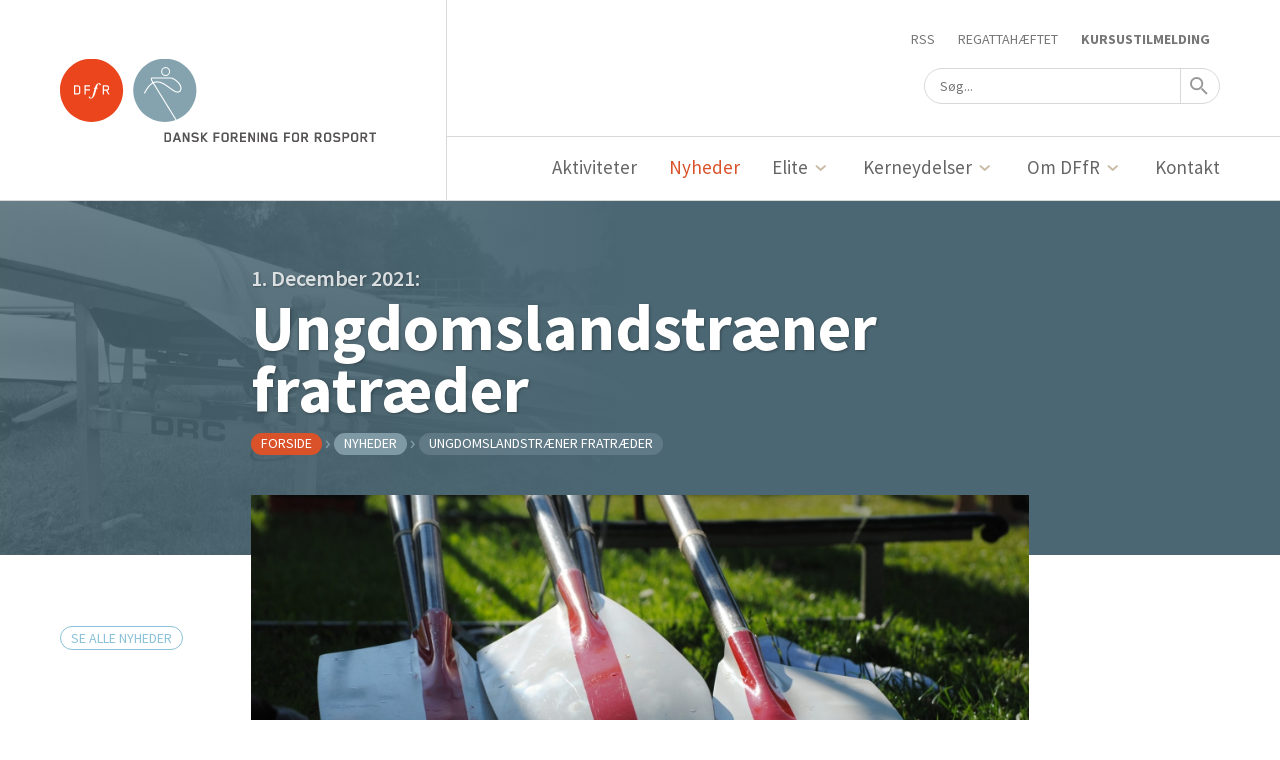

--- FILE ---
content_type: text/html; charset=UTF-8
request_url: https://roning.dk/nyheder/ungdomslandstraener-fratraeder/
body_size: 24590
content:


<!DOCTYPE html>
<html>

<head>
  <script id="CookieConsent" src="https://policy.app.cookieinformation.com/uc.js" data-culture="DA" type="text/javascript"></script>
  <!-- Google Tag Manager -->
  <script>
    (function(w, d, s, l, i) {
      w[l] = w[l] || [];
      w[l].push({
        'gtm.start': new Date().getTime(),
        event: 'gtm.js'
      });
      var f = d.getElementsByTagName(s)[0],
        j = d.createElement(s),
        dl = l != 'dataLayer' ? '&l=' + l : '';
      j.async = true;
      j.src =
        'https://www.googletagmanager.com/gtm.js?id=' + i + dl;
      f.parentNode.insertBefore(j, f);
    })(window, document, 'script', 'dataLayer', 'GTM-5GRMMLD');
  </script>
  <!-- End Google Tag Manager -->

  <script>
    ! function(e, n, t) {
      function r(e, n) {
        return typeof e === n
      }

      function o() {
        var e, n, t, o, s, i, a;
        for (var f in w)
          if (w.hasOwnProperty(f)) {
            if (e = [], n = w[f], n.name && (e.push(n.name.toLowerCase()), n.options && n.options.aliases && n.options.aliases.length))
              for (t = 0; t < n.options.aliases.length; t++) e.push(n.options.aliases[t].toLowerCase());
            for (o = r(n.fn, "function") ? n.fn() : n.fn, s = 0; s < e.length; s++) i = e[s], a = i.split("."), 1 === a.length ? Modernizr[a[0]] = o : (!Modernizr[a[0]] || Modernizr[a[0]] instanceof Boolean || (Modernizr[a[0]] = new Boolean(Modernizr[a[0]])), Modernizr[a[0]][a[1]] = o), y.push((o ? "" : "no-") + a.join("-"))
          }
      }

      function s(e) {
        var n = C.className,
          t = Modernizr._config.classPrefix || "";
        if (_ && (n = n.baseVal), Modernizr._config.enableJSClass) {
          var r = new RegExp("(^|\\s)" + t + "no-js(\\s|$)");
          n = n.replace(r, "$1" + t + "js$2")
        }
        Modernizr._config.enableClasses && (n += " " + t + e.join(" " + t), _ ? C.className.baseVal = n : C.className = n)
      }

      function i() {
        return "function" != typeof n.createElement ? n.createElement(arguments[0]) : _ ? n.createElementNS.call(n, "http://www.w3.org/2000/svg", arguments[0]) : n.createElement.apply(n, arguments)
      }

      function a(e, n) {
        return !!~("" + e).indexOf(n)
      }

      function f(e) {
        return e.replace(/([a-z])-([a-z])/g, function(e, n, t) {
          return n + t.toUpperCase()
        }).replace(/^-/, "")
      }

      function l(e, n) {
        return function() {
          return e.apply(n, arguments)
        }
      }

      function u(e, n, t) {
        var o;
        for (var s in e)
          if (e[s] in n) return t === !1 ? e[s] : (o = n[e[s]], r(o, "function") ? l(o, t || n) : o);
        return !1
      }

      function d(e) {
        return e.replace(/([A-Z])/g, function(e, n) {
          return "-" + n.toLowerCase()
        }).replace(/^ms-/, "-ms-")
      }

      function c() {
        var e = n.body;
        return e || (e = i(_ ? "svg" : "body"), e.fake = !0), e
      }

      function p(e, t, r, o) {
        var s, a, f, l, u = "modernizr",
          d = i("div"),
          p = c();
        if (parseInt(r, 10))
          for (; r--;) f = i("div"), f.id = o ? o[r] : u + (r + 1), d.appendChild(f);
        return s = i("style"), s.type = "text/css", s.id = "s" + u, (p.fake ? p : d).appendChild(s), p.appendChild(d), s.styleSheet ? s.styleSheet.cssText = e : s.appendChild(n.createTextNode(e)), d.id = u, p.fake && (p.style.background = "", p.style.overflow = "hidden", l = C.style.overflow, C.style.overflow = "hidden", C.appendChild(p)), a = t(d, e), p.fake ? (p.parentNode.removeChild(p), C.style.overflow = l, C.offsetHeight) : d.parentNode.removeChild(d), !!a
      }

      function m(n, r) {
        var o = n.length;
        if ("CSS" in e && "supports" in e.CSS) {
          for (; o--;)
            if (e.CSS.supports(d(n[o]), r)) return !0;
          return !1
        }
        if ("CSSSupportsRule" in e) {
          for (var s = []; o--;) s.push("(" + d(n[o]) + ":" + r + ")");
          return s = s.join(" or "), p("@supports (" + s + ") { #modernizr { position: absolute; } }", function(e) {
            return "absolute" == getComputedStyle(e, null).position
          })
        }
        return t
      }

      function g(e, n, o, s) {
        function l() {
          d && (delete E.style, delete E.modElem)
        }
        if (s = r(s, "undefined") ? !1 : s, !r(o, "undefined")) {
          var u = m(e, o);
          if (!r(u, "undefined")) return u
        }
        for (var d, c, p, g, h, v = ["modernizr", "tspan", "samp"]; !E.style && v.length;) d = !0, E.modElem = i(v.shift()), E.style = E.modElem.style;
        for (p = e.length, c = 0; p > c; c++)
          if (g = e[c], h = E.style[g], a(g, "-") && (g = f(g)), E.style[g] !== t) {
            if (s || r(o, "undefined")) return l(), "pfx" == n ? g : !0;
            try {
              E.style[g] = o
            } catch (y) {}
            if (E.style[g] != h) return l(), "pfx" == n ? g : !0
          } return l(), !1
      }

      function h(e, n, t, o, s) {
        var i = e.charAt(0).toUpperCase() + e.slice(1),
          a = (e + " " + P.join(i + " ") + i).split(" ");
        return r(n, "string") || r(n, "undefined") ? g(a, n, o, s) : (a = (e + " " + k.join(i + " ") + i).split(" "), u(a, n, t))
      }

      function v(e, n, r) {
        return h(e, t, t, n, r)
      }
      var y = [],
        w = [],
        x = {
          _version: "3.3.1",
          _config: {
            classPrefix: "",
            enableClasses: !0,
            enableJSClass: !0,
            usePrefixes: !0
          },
          _q: [],
          on: function(e, n) {
            var t = this;
            setTimeout(function() {
              n(t[e])
            }, 0)
          },
          addTest: function(e, n, t) {
            w.push({
              name: e,
              fn: n,
              options: t
            })
          },
          addAsyncTest: function(e) {
            w.push({
              name: null,
              fn: e
            })
          }
        },
        Modernizr = function() {};
      Modernizr.prototype = x, Modernizr = new Modernizr;
      var C = n.documentElement,
        _ = "svg" === C.nodeName.toLowerCase(),
        b = x._config.usePrefixes ? " -webkit- -moz- -o- -ms- ".split(" ") : ["", ""];
      x._prefixes = b, Modernizr.addTest("cssgradients", function() {
        for (var e, n = "background-image:", t = "gradient(linear,left top,right bottom,from(#9f9),to(white));", r = "", o = 0, s = b.length - 1; s > o; o++) e = 0 === o ? "to " : "", r += n + b[o] + "linear-gradient(" + e + "left top, #9f9, white);";
        Modernizr._config.usePrefixes && (r += n + "-webkit-" + t);
        var a = i("a"),
          f = a.style;
        return f.cssText = r, ("" + f.backgroundImage).indexOf("gradient") > -1
      });
      var S = "Moz O ms Webkit",
        P = x._config.usePrefixes ? S.split(" ") : [];
      x._cssomPrefixes = P;
      var k = x._config.usePrefixes ? S.toLowerCase().split(" ") : [];
      x._domPrefixes = k;
      var z = {
        elem: i("modernizr")
      };
      Modernizr._q.push(function() {
        delete z.elem
      });
      var E = {
        style: z.elem.style
      };
      Modernizr._q.unshift(function() {
        delete E.style
      }), x.testAllProps = h, x.testAllProps = v, Modernizr.addTest("flexbox", v("flexBasis", "1px", !0)), o(), s(y), delete x.addTest, delete x.addAsyncTest;
      for (var T = 0; T < Modernizr._q.length; T++) Modernizr._q[T]();
      e.Modernizr = Modernizr
    }(window, document);
  </script>
  <script async defer crossorigin="anonymous" src="https://connect.facebook.net/en_US/sdk.js#xfbml=1&version=v10.0" nonce="your-nonce-code"></script>

  <meta charset="UTF-8">
  <meta name="viewport" content="width=device-width, initial-scale=1">
  <link rel="apple-touch-icon" sizes="57x57" href="https://roning.dk/app/themes/DFfR/fav/apple-icon-57x57.png">
  <link rel="apple-touch-icon" sizes="60x60" href="https://roning.dk/app/themes/DFfR/fav/apple-icon-60x60.png">
  <link rel="apple-touch-icon" sizes="72x72" href="https://roning.dk/app/themes/DFfR/fav/apple-icon-72x72.png">
  <link rel="apple-touch-icon" sizes="76x76" href="https://roning.dk/app/themes/DFfR/fav/apple-icon-76x76.png">
  <link rel="apple-touch-icon" sizes="114x114" href="https://roning.dk/app/themes/DFfR/fav/apple-icon-114x114.png">
  <link rel="apple-touch-icon" sizes="120x120" href="https://roning.dk/app/themes/DFfR/fav/apple-icon-120x120.png">
  <link rel="apple-touch-icon" sizes="144x144" href="https://roning.dk/app/themes/DFfR/fav/apple-icon-144x144.png">
  <link rel="apple-touch-icon" sizes="152x152" href="https://roning.dk/app/themes/DFfR/fav/apple-icon-152x152.png">
  <link rel="apple-touch-icon" sizes="180x180" href="https://roning.dk/app/themes/DFfR/fav/apple-icon-180x180.png">
  <link rel="icon" type="image/png" sizes="192x192" href="https://roning.dk/app/themes/DFfR/fav/android-icon-192x192.png">
  <link rel="icon" type="image/png" sizes="32x32" href="https://roning.dk/app/themes/DFfR/fav/favicon-32x32.png">
  <link rel="icon" type="image/png" sizes="96x96" href="https://roning.dk/app/themes/DFfR/fav/favicon-96x96.png">
  <link rel="icon" type="image/png" sizes="16x16" href="https://roning.dk/app/themes/DFfR/fav/favicon-16x16.png">
  <link rel="manifest" href="https://roning.dk/app/themes/DFfR/fav/manifest.json">
  <meta name="msapplication-TileColor" content="#ffffff">
  <meta name="msapplication-TileImage" content="https://roning.dk/app/themes/DFfR/fav/ms-icon-144x144.png">
  <meta name="theme-color" content="#ffffff">

  <title>Ungdomslandstræner fratræder | Dansk Forening for Rosport </title>
  <meta name="description" content="Dansk Forening for Rosports officielle forbundssite med alt om dansk roning. ">

  <meta name='robots' content='max-image-preview:large' />
<link rel='dns-prefetch' href='//fonts.googleapis.com' />
<link rel="alternate" title="oEmbed (JSON)" type="application/json+oembed" href="https://roning.dk/wp-json/oembed/1.0/embed?url=https%3A%2F%2Froning.dk%2Fnyheder%2Fungdomslandstraener-fratraeder%2F" />
<link rel="alternate" title="oEmbed (XML)" type="text/xml+oembed" href="https://roning.dk/wp-json/oembed/1.0/embed?url=https%3A%2F%2Froning.dk%2Fnyheder%2Fungdomslandstraener-fratraeder%2F&#038;format=xml" />
<style id='wp-img-auto-sizes-contain-inline-css' type='text/css'>
img:is([sizes=auto i],[sizes^="auto," i]){contain-intrinsic-size:3000px 1500px}
/*# sourceURL=wp-img-auto-sizes-contain-inline-css */
</style>
<style id='wp-emoji-styles-inline-css' type='text/css'>

	img.wp-smiley, img.emoji {
		display: inline !important;
		border: none !important;
		box-shadow: none !important;
		height: 1em !important;
		width: 1em !important;
		margin: 0 0.07em !important;
		vertical-align: -0.1em !important;
		background: none !important;
		padding: 0 !important;
	}
/*# sourceURL=wp-emoji-styles-inline-css */
</style>
<style id='wp-block-library-inline-css' type='text/css'>
:root{--wp-block-synced-color:#7a00df;--wp-block-synced-color--rgb:122,0,223;--wp-bound-block-color:var(--wp-block-synced-color);--wp-editor-canvas-background:#ddd;--wp-admin-theme-color:#007cba;--wp-admin-theme-color--rgb:0,124,186;--wp-admin-theme-color-darker-10:#006ba1;--wp-admin-theme-color-darker-10--rgb:0,107,160.5;--wp-admin-theme-color-darker-20:#005a87;--wp-admin-theme-color-darker-20--rgb:0,90,135;--wp-admin-border-width-focus:2px}@media (min-resolution:192dpi){:root{--wp-admin-border-width-focus:1.5px}}.wp-element-button{cursor:pointer}:root .has-very-light-gray-background-color{background-color:#eee}:root .has-very-dark-gray-background-color{background-color:#313131}:root .has-very-light-gray-color{color:#eee}:root .has-very-dark-gray-color{color:#313131}:root .has-vivid-green-cyan-to-vivid-cyan-blue-gradient-background{background:linear-gradient(135deg,#00d084,#0693e3)}:root .has-purple-crush-gradient-background{background:linear-gradient(135deg,#34e2e4,#4721fb 50%,#ab1dfe)}:root .has-hazy-dawn-gradient-background{background:linear-gradient(135deg,#faaca8,#dad0ec)}:root .has-subdued-olive-gradient-background{background:linear-gradient(135deg,#fafae1,#67a671)}:root .has-atomic-cream-gradient-background{background:linear-gradient(135deg,#fdd79a,#004a59)}:root .has-nightshade-gradient-background{background:linear-gradient(135deg,#330968,#31cdcf)}:root .has-midnight-gradient-background{background:linear-gradient(135deg,#020381,#2874fc)}:root{--wp--preset--font-size--normal:16px;--wp--preset--font-size--huge:42px}.has-regular-font-size{font-size:1em}.has-larger-font-size{font-size:2.625em}.has-normal-font-size{font-size:var(--wp--preset--font-size--normal)}.has-huge-font-size{font-size:var(--wp--preset--font-size--huge)}.has-text-align-center{text-align:center}.has-text-align-left{text-align:left}.has-text-align-right{text-align:right}.has-fit-text{white-space:nowrap!important}#end-resizable-editor-section{display:none}.aligncenter{clear:both}.items-justified-left{justify-content:flex-start}.items-justified-center{justify-content:center}.items-justified-right{justify-content:flex-end}.items-justified-space-between{justify-content:space-between}.screen-reader-text{border:0;clip-path:inset(50%);height:1px;margin:-1px;overflow:hidden;padding:0;position:absolute;width:1px;word-wrap:normal!important}.screen-reader-text:focus{background-color:#ddd;clip-path:none;color:#444;display:block;font-size:1em;height:auto;left:5px;line-height:normal;padding:15px 23px 14px;text-decoration:none;top:5px;width:auto;z-index:100000}html :where(.has-border-color){border-style:solid}html :where([style*=border-top-color]){border-top-style:solid}html :where([style*=border-right-color]){border-right-style:solid}html :where([style*=border-bottom-color]){border-bottom-style:solid}html :where([style*=border-left-color]){border-left-style:solid}html :where([style*=border-width]){border-style:solid}html :where([style*=border-top-width]){border-top-style:solid}html :where([style*=border-right-width]){border-right-style:solid}html :where([style*=border-bottom-width]){border-bottom-style:solid}html :where([style*=border-left-width]){border-left-style:solid}html :where(img[class*=wp-image-]){height:auto;max-width:100%}:where(figure){margin:0 0 1em}html :where(.is-position-sticky){--wp-admin--admin-bar--position-offset:var(--wp-admin--admin-bar--height,0px)}@media screen and (max-width:600px){html :where(.is-position-sticky){--wp-admin--admin-bar--position-offset:0px}}

/*# sourceURL=wp-block-library-inline-css */
</style><style id='global-styles-inline-css' type='text/css'>
:root{--wp--preset--aspect-ratio--square: 1;--wp--preset--aspect-ratio--4-3: 4/3;--wp--preset--aspect-ratio--3-4: 3/4;--wp--preset--aspect-ratio--3-2: 3/2;--wp--preset--aspect-ratio--2-3: 2/3;--wp--preset--aspect-ratio--16-9: 16/9;--wp--preset--aspect-ratio--9-16: 9/16;--wp--preset--color--black: #000000;--wp--preset--color--cyan-bluish-gray: #abb8c3;--wp--preset--color--white: #ffffff;--wp--preset--color--pale-pink: #f78da7;--wp--preset--color--vivid-red: #cf2e2e;--wp--preset--color--luminous-vivid-orange: #ff6900;--wp--preset--color--luminous-vivid-amber: #fcb900;--wp--preset--color--light-green-cyan: #7bdcb5;--wp--preset--color--vivid-green-cyan: #00d084;--wp--preset--color--pale-cyan-blue: #8ed1fc;--wp--preset--color--vivid-cyan-blue: #0693e3;--wp--preset--color--vivid-purple: #9b51e0;--wp--preset--gradient--vivid-cyan-blue-to-vivid-purple: linear-gradient(135deg,rgb(6,147,227) 0%,rgb(155,81,224) 100%);--wp--preset--gradient--light-green-cyan-to-vivid-green-cyan: linear-gradient(135deg,rgb(122,220,180) 0%,rgb(0,208,130) 100%);--wp--preset--gradient--luminous-vivid-amber-to-luminous-vivid-orange: linear-gradient(135deg,rgb(252,185,0) 0%,rgb(255,105,0) 100%);--wp--preset--gradient--luminous-vivid-orange-to-vivid-red: linear-gradient(135deg,rgb(255,105,0) 0%,rgb(207,46,46) 100%);--wp--preset--gradient--very-light-gray-to-cyan-bluish-gray: linear-gradient(135deg,rgb(238,238,238) 0%,rgb(169,184,195) 100%);--wp--preset--gradient--cool-to-warm-spectrum: linear-gradient(135deg,rgb(74,234,220) 0%,rgb(151,120,209) 20%,rgb(207,42,186) 40%,rgb(238,44,130) 60%,rgb(251,105,98) 80%,rgb(254,248,76) 100%);--wp--preset--gradient--blush-light-purple: linear-gradient(135deg,rgb(255,206,236) 0%,rgb(152,150,240) 100%);--wp--preset--gradient--blush-bordeaux: linear-gradient(135deg,rgb(254,205,165) 0%,rgb(254,45,45) 50%,rgb(107,0,62) 100%);--wp--preset--gradient--luminous-dusk: linear-gradient(135deg,rgb(255,203,112) 0%,rgb(199,81,192) 50%,rgb(65,88,208) 100%);--wp--preset--gradient--pale-ocean: linear-gradient(135deg,rgb(255,245,203) 0%,rgb(182,227,212) 50%,rgb(51,167,181) 100%);--wp--preset--gradient--electric-grass: linear-gradient(135deg,rgb(202,248,128) 0%,rgb(113,206,126) 100%);--wp--preset--gradient--midnight: linear-gradient(135deg,rgb(2,3,129) 0%,rgb(40,116,252) 100%);--wp--preset--font-size--small: 13px;--wp--preset--font-size--medium: 20px;--wp--preset--font-size--large: 36px;--wp--preset--font-size--x-large: 42px;--wp--preset--spacing--20: 0.44rem;--wp--preset--spacing--30: 0.67rem;--wp--preset--spacing--40: 1rem;--wp--preset--spacing--50: 1.5rem;--wp--preset--spacing--60: 2.25rem;--wp--preset--spacing--70: 3.38rem;--wp--preset--spacing--80: 5.06rem;--wp--preset--shadow--natural: 6px 6px 9px rgba(0, 0, 0, 0.2);--wp--preset--shadow--deep: 12px 12px 50px rgba(0, 0, 0, 0.4);--wp--preset--shadow--sharp: 6px 6px 0px rgba(0, 0, 0, 0.2);--wp--preset--shadow--outlined: 6px 6px 0px -3px rgb(255, 255, 255), 6px 6px rgb(0, 0, 0);--wp--preset--shadow--crisp: 6px 6px 0px rgb(0, 0, 0);}:where(.is-layout-flex){gap: 0.5em;}:where(.is-layout-grid){gap: 0.5em;}body .is-layout-flex{display: flex;}.is-layout-flex{flex-wrap: wrap;align-items: center;}.is-layout-flex > :is(*, div){margin: 0;}body .is-layout-grid{display: grid;}.is-layout-grid > :is(*, div){margin: 0;}:where(.wp-block-columns.is-layout-flex){gap: 2em;}:where(.wp-block-columns.is-layout-grid){gap: 2em;}:where(.wp-block-post-template.is-layout-flex){gap: 1.25em;}:where(.wp-block-post-template.is-layout-grid){gap: 1.25em;}.has-black-color{color: var(--wp--preset--color--black) !important;}.has-cyan-bluish-gray-color{color: var(--wp--preset--color--cyan-bluish-gray) !important;}.has-white-color{color: var(--wp--preset--color--white) !important;}.has-pale-pink-color{color: var(--wp--preset--color--pale-pink) !important;}.has-vivid-red-color{color: var(--wp--preset--color--vivid-red) !important;}.has-luminous-vivid-orange-color{color: var(--wp--preset--color--luminous-vivid-orange) !important;}.has-luminous-vivid-amber-color{color: var(--wp--preset--color--luminous-vivid-amber) !important;}.has-light-green-cyan-color{color: var(--wp--preset--color--light-green-cyan) !important;}.has-vivid-green-cyan-color{color: var(--wp--preset--color--vivid-green-cyan) !important;}.has-pale-cyan-blue-color{color: var(--wp--preset--color--pale-cyan-blue) !important;}.has-vivid-cyan-blue-color{color: var(--wp--preset--color--vivid-cyan-blue) !important;}.has-vivid-purple-color{color: var(--wp--preset--color--vivid-purple) !important;}.has-black-background-color{background-color: var(--wp--preset--color--black) !important;}.has-cyan-bluish-gray-background-color{background-color: var(--wp--preset--color--cyan-bluish-gray) !important;}.has-white-background-color{background-color: var(--wp--preset--color--white) !important;}.has-pale-pink-background-color{background-color: var(--wp--preset--color--pale-pink) !important;}.has-vivid-red-background-color{background-color: var(--wp--preset--color--vivid-red) !important;}.has-luminous-vivid-orange-background-color{background-color: var(--wp--preset--color--luminous-vivid-orange) !important;}.has-luminous-vivid-amber-background-color{background-color: var(--wp--preset--color--luminous-vivid-amber) !important;}.has-light-green-cyan-background-color{background-color: var(--wp--preset--color--light-green-cyan) !important;}.has-vivid-green-cyan-background-color{background-color: var(--wp--preset--color--vivid-green-cyan) !important;}.has-pale-cyan-blue-background-color{background-color: var(--wp--preset--color--pale-cyan-blue) !important;}.has-vivid-cyan-blue-background-color{background-color: var(--wp--preset--color--vivid-cyan-blue) !important;}.has-vivid-purple-background-color{background-color: var(--wp--preset--color--vivid-purple) !important;}.has-black-border-color{border-color: var(--wp--preset--color--black) !important;}.has-cyan-bluish-gray-border-color{border-color: var(--wp--preset--color--cyan-bluish-gray) !important;}.has-white-border-color{border-color: var(--wp--preset--color--white) !important;}.has-pale-pink-border-color{border-color: var(--wp--preset--color--pale-pink) !important;}.has-vivid-red-border-color{border-color: var(--wp--preset--color--vivid-red) !important;}.has-luminous-vivid-orange-border-color{border-color: var(--wp--preset--color--luminous-vivid-orange) !important;}.has-luminous-vivid-amber-border-color{border-color: var(--wp--preset--color--luminous-vivid-amber) !important;}.has-light-green-cyan-border-color{border-color: var(--wp--preset--color--light-green-cyan) !important;}.has-vivid-green-cyan-border-color{border-color: var(--wp--preset--color--vivid-green-cyan) !important;}.has-pale-cyan-blue-border-color{border-color: var(--wp--preset--color--pale-cyan-blue) !important;}.has-vivid-cyan-blue-border-color{border-color: var(--wp--preset--color--vivid-cyan-blue) !important;}.has-vivid-purple-border-color{border-color: var(--wp--preset--color--vivid-purple) !important;}.has-vivid-cyan-blue-to-vivid-purple-gradient-background{background: var(--wp--preset--gradient--vivid-cyan-blue-to-vivid-purple) !important;}.has-light-green-cyan-to-vivid-green-cyan-gradient-background{background: var(--wp--preset--gradient--light-green-cyan-to-vivid-green-cyan) !important;}.has-luminous-vivid-amber-to-luminous-vivid-orange-gradient-background{background: var(--wp--preset--gradient--luminous-vivid-amber-to-luminous-vivid-orange) !important;}.has-luminous-vivid-orange-to-vivid-red-gradient-background{background: var(--wp--preset--gradient--luminous-vivid-orange-to-vivid-red) !important;}.has-very-light-gray-to-cyan-bluish-gray-gradient-background{background: var(--wp--preset--gradient--very-light-gray-to-cyan-bluish-gray) !important;}.has-cool-to-warm-spectrum-gradient-background{background: var(--wp--preset--gradient--cool-to-warm-spectrum) !important;}.has-blush-light-purple-gradient-background{background: var(--wp--preset--gradient--blush-light-purple) !important;}.has-blush-bordeaux-gradient-background{background: var(--wp--preset--gradient--blush-bordeaux) !important;}.has-luminous-dusk-gradient-background{background: var(--wp--preset--gradient--luminous-dusk) !important;}.has-pale-ocean-gradient-background{background: var(--wp--preset--gradient--pale-ocean) !important;}.has-electric-grass-gradient-background{background: var(--wp--preset--gradient--electric-grass) !important;}.has-midnight-gradient-background{background: var(--wp--preset--gradient--midnight) !important;}.has-small-font-size{font-size: var(--wp--preset--font-size--small) !important;}.has-medium-font-size{font-size: var(--wp--preset--font-size--medium) !important;}.has-large-font-size{font-size: var(--wp--preset--font-size--large) !important;}.has-x-large-font-size{font-size: var(--wp--preset--font-size--x-large) !important;}
/*# sourceURL=global-styles-inline-css */
</style>

<style id='classic-theme-styles-inline-css' type='text/css'>
/*! This file is auto-generated */
.wp-block-button__link{color:#fff;background-color:#32373c;border-radius:9999px;box-shadow:none;text-decoration:none;padding:calc(.667em + 2px) calc(1.333em + 2px);font-size:1.125em}.wp-block-file__button{background:#32373c;color:#fff;text-decoration:none}
/*# sourceURL=/wp-includes/css/classic-themes.min.css */
</style>
<link rel='stylesheet' id='sourceSansPro-css' href='https://fonts.googleapis.com/css?family=Source+Sans+Pro%3A400%2C400i%2C600%2C700&#038;ver=1.0.0' type='text/css' media='all' />
<link rel='stylesheet' id='customstyle-css' href='https://roning.dk/app/themes/DFfR/css/main.css?ver=1767613480' type='text/css' media='all' />
<script type="text/javascript" src="https://roning.dk/wp/wp-includes/js/jquery/jquery.min.js?ver=3.7.1" id="jquery-core-js"></script>
<script type="text/javascript" src="https://roning.dk/wp/wp-includes/js/jquery/jquery-migrate.min.js?ver=3.4.1" id="jquery-migrate-js"></script>
<link rel="https://api.w.org/" href="https://roning.dk/wp-json/" /><link rel="EditURI" type="application/rsd+xml" title="RSD" href="https://roning.dk/wp/xmlrpc.php?rsd" />
<meta name="generator" content="WordPress 6.9" />
<link rel="canonical" href="https://roning.dk/nyheder/ungdomslandstraener-fratraeder/" />
<link rel='shortlink' href='https://roning.dk/?p=23700' />

</head>

<body class="wp-singular article-template-default single single-article postid-23700 wp-theme-DFfR">
  <!-- Google Tag Manager (noscript) -->
  <noscript><iframe src="https://www.googletagmanager.com/ns.html?id=GTM-5GRMMLD" height="0" width="0" style="display:none;visibility:hidden"></iframe></noscript>
  <!-- End Google Tag Manager (noscript) -->
  <div id="fb-root"></div>
  <div class="body__inner">
        <header class="main-header">
            <div class="main-header__inner l-header">
        <div class="main-header__logo-wrapper l-header__left">
          <a href="/">
            <div class="main-header__logo"></div>
            <div class="main-header__logo u-print"><svg width="436" height="100" viewBox="0 0 436 100" xmlns="http://www.w3.org/2000/svg" xmlns:xlink="http://www.w3.org/1999/xlink"><title>DFfR_Mobile</title><defs><path id="a" d="M48.12.809H.084v98.778h96.068V.81H48.12z"/></defs><g fill="none" fill-rule="evenodd"><mask id="b" fill="#fff"><use xlink:href="#a"/></mask><path d="M96.153 50.193c0 27.275-21.532 49.394-48.08 49.394S0 77.468 0 50.193C0 22.919 21.525.809 48.072.809c26.55 0 48.081 22.11 48.081 49.384" fill="#D9522A" mask="url(#b)"/><path d="M29.123 45.769c0-.097 0-.166-.02-.187-.279-.477-.99-1.137-1.338-1.303-.022 0-.069-.022-.16-.022h-4.35v10.49h4.35c.091 0 .138-.02.16-.02.37-.19 1.358-1.065 1.358-1.466v-7.492zm1.565 8.769c-.275.424-1.194 1.368-1.657 1.653-.369.213-.872.402-1.309.402H21.37V42.41h6.352c.413 0 .94.145 1.31.38.462.28 1.38 1.3 1.656 1.701.254.378.32.803.32 1.227v7.592c0 .424-.066.846-.32 1.227zm8.599-10.281v4.325H45.5v1.842h-6.214v6.169h-1.884V42.41h8.442v1.846h-6.558m16.518 3.048l-1.011 3.64c-.254.945-.6 2.291-1.152 3.97-1.45 4.42-2.6 5.885-3.589 6.738-.62.542-1.977 1.393-3.45 1.393-1.541 0-2.876-.872-2.876-2.08 0-.731.55-1.227 1.15-1.227.689 0 1.035.517 1.22 1.227.117.473.229 1.017.965 1.017 1.589 0 2.325-2.41 2.648-3.474.368-1.206 1.104-3.926 1.656-6.029l1.424-5.175h-1.102c-.347.025-.392-.044-.392-.166 0 0 .23-.826.345-.898.068-.022.367-.022.437-.022h1.01c.785-2.648 1.544-4.28 2.763-5.507 1.612-1.633 3.106-1.633 3.567-1.633 1.586 0 2.759.782 2.759 1.89 0 .734-.504 1.277-1.173 1.277a.969.969 0 0 1-.62-.21c-.366-.236-.416-.568-.461-.9-.047-.518-.068-1.014-.69-1.014-1.494 0-2.255 2.714-2.921 5.103l-.207.994h1.608c.209 0 .254 0 .254.12 0 .09-.207.8-.228.846-.047.12-.117.145-.347.12h-1.587m17.112-1.748c0-.05 0-.238-.021-.261-.14-.26-.806-1.016-1.129-1.038H67.05v4.584h4.578c.416 0 1.081-.662 1.267-.991.021-.024.021-.213.021-.263v-2.031zm.554 11.037l-3.29-5.91h-3.13v5.91h-1.887V42.41h6.49c.527 0 1.126.189 1.538.5.324.235 1.036.966 1.22 1.248.253.403.393.876.393 1.347v2.13c0 .472-.14.923-.393 1.324-.184.283-.896 1.014-1.22 1.25-.275.214-.757.452-1.08.424l3.405 5.959H73.47z" fill="#FFF"/><path d="M236.98 32.573l-.028-.121c-.354-.572-.97-1.115-1.322-1.296-.029 0-.089-.03-.118-.03h-4.815v11.886h4.933c.411-.242 1.35-1.026 1.35-1.386v-9.053zm2.584 10.832c-.352.543-1.527 1.718-2.143 2.081-.47.272-1.146.543-1.762.543h-7.957V28.14h7.957c.558 0 1.293.18 1.791.514.616.39 1.733 1.658 2.085 2.17.382.543.47 1.147.47 1.69v9.173c0 .54-.088 1.174-.441 1.719zm11.098-11.194l-2.35 7.03h4.669l-2.319-7.03zm4.55 13.818l-1.263-3.802h-6.606l-1.29 3.802h-3.231l6.047-17.92h3.554l6.049 17.92h-3.26zm15.12.001l-6.077-11.857v11.856h-2.995v-17.8h3.289l5.99 11.947V28.23h3.023v17.8h-3.23m19.936-2.536c-.354.544-1.527 1.78-2.143 2.143-.47.271-1.175.544-1.791.544h-4.61c-1.645 0-2.937-1.45-3.7-2.476-.236-.33-.294-.481-.528-.935l2.877-.994s.91 1.117 1.291 1.356c0 0 .118.03.147.03h4.405c.029 0 .147-.03.147-.03.44-.24 1.292-1.115 1.292-1.356v-1.69c0-.272-.177-.483-.324-.512l-7.574-2.082c-1.469-.423-2.26-1.902-2.26-3.26v-1.628c0-.512.086-1.177.438-1.72.353-.543 1.528-1.78 2.144-2.142.47-.272 1.175-.543 1.792-.543h4.316c1.644 0 2.937 1.45 3.698 2.474.236.33.383.604.59 1.057l-2.937.874s-.91-1.117-1.293-1.358c0 0-.118-.03-.147-.03h-4.111c-.03 0-.147.03-.147.03-.439.241-1.291 1.117-1.291 1.358v1.507c0 .272.176.484.323.514l7.576 2.112c1.497.422 2.26 1.9 2.26 3.258v1.781c0 .512-.087 1.177-.44 1.718m13.328 2.536l-5.932-6.909v6.908h-3.053V28.2h3.053v6.91l5.903-6.91h3.963l-7.663 8.93 7.692 8.9h-3.963m17.291-14.814v4.405h7.458v3.017h-7.458v7.391h-3.024V28.2h10.894v3.017h-7.87m21.638 5.128v-3.741l-.029-.121c-.351-.543-.939-1.117-1.262-1.298l-.146-.03h-4.2c-.03 0-.117.03-.147.03-.323.18-.909.755-1.262 1.298l-.03.12v9.112l.03.12c.353.544.939 1.118 1.262 1.297l.146.03h4.2c.03 0 .118-.03.147-.03.323-.18.91-.753 1.262-1.296l.03-.121v-5.37zm2.585 7.149c-.353.514-1.497 1.78-2.115 2.143-.47.302-1.175.544-1.79.544h-4.434c-.616 0-1.321-.242-1.79-.544-.617-.362-1.763-1.63-2.116-2.143-.352-.541-.47-1.146-.47-1.718v-9.232c0-.574.118-1.178.47-1.721.353-.512 1.499-1.78 2.115-2.141.47-.302 1.175-.543 1.791-.543h4.434c.615 0 1.32.24 1.79.543.618.362 1.762 1.629 2.115 2.14.352.544.47 1.148.47 1.722v9.232c0 .572-.118 1.177-.47 1.718zm13.651-11.131v-.152c-.176-.331-.674-.934-.97-.965-.058 0-.087-.03-.146-.03h-5.11v4.736h5.11c.264 0 .852-.574 1.087-.995 0 0 .03-.09.03-.12v-2.474zm.499 13.666l-3.905-7.09h-2.79v7.09h-3.053V28.2h8.163c.705 0 1.527.24 2.085.664.41.302 1.293 1.238 1.556 1.629.351.543.529 1.207.529 1.84v2.565c0 .633-.178 1.267-.53 1.81-.262.392-1.145 1.296-1.555 1.598-.236.183-.705.362-1.057.423l4.139 7.301h-3.582zm7.133.001V28.198h10.923v3.017h-7.899v4.405h7.899v3.017h-7.899v4.374h7.899v3.017h-10.923m24.222.002l-6.077-11.857v11.856h-2.995v-17.8h3.289l5.99 11.947V28.23h3.023v17.8h-3.23m7.545-.002h3.055v-17.83h-3.055zm15.767.002l-6.077-11.857v11.856h-2.997v-17.8h3.29l5.988 11.947V28.23h3.026v17.8h-3.23m18.115-.06l-.146-.724c-.412.302-1.117.783-1.792.783h-4.258c-.618 0-1.321-.24-1.791-.543-.616-.363-1.762-1.538-2.114-2.081-.351-.545-.471-1.178-.471-1.75v-9.263c0-.574.12-1.176.471-1.72.352-.512 1.498-1.778 2.114-2.14.47-.303 1.173-.514 1.791-.514h4.258c1.703 0 2.936 1.388 3.699 2.474.235.33.44.693.587 1.057l-2.935.874s-.97-1.146-1.35-1.388c-.031 0-.06-.031-.09-.031h-4.051c-.03 0-.118.03-.118.03-.324.182-.939.725-1.292 1.298l-.03.12v9.174c0 .36.912 1.115 1.322 1.356.03 0 .118.03.147.03h3.963c.03 0 .148-.03.148-.03.41-.241 1.351-.996 1.351-1.356v-2.898h-3.758v-3.047h6.78v6.095s.208 1.99.56 4.194h-2.995M230.545 57.141v4.405h7.458v3.017h-7.458v7.392h-3.025v-17.83h10.893v3.016h-7.868m20.765 5.189v-3.74l-.03-.122c-.353-.543-.94-1.117-1.263-1.298l-.147-.029h-4.199c-.029 0-.116.03-.146.03-.323.18-.91.754-1.262 1.297l-.031.121V67.7l.03.121c.352.543.94 1.117 1.263 1.296l.146.03h4.199c.03 0 .118-.03.147-.03.322-.18.91-.753 1.263-1.296l.03-.121v-5.37zm2.583 7.15c-.352.513-1.496 1.78-2.114 2.142-.47.302-1.173.545-1.791.545h-4.433c-.618 0-1.323-.243-1.79-.545-.617-.362-1.763-1.629-2.115-2.143-.353-.541-.47-1.146-.47-1.718V58.53c0-.573.117-1.178.47-1.72.352-.513 1.498-1.78 2.114-2.142.468-.302 1.173-.543 1.791-.543h4.433c.618 0 1.321.241 1.79.543.619.362 1.763 1.63 2.115 2.141.353.543.47 1.148.47 1.721v9.232c0 .572-.117 1.177-.47 1.718zm13.61-11.191v-.152c-.176-.332-.677-.934-.97-.965-.058 0-.089-.03-.147-.03h-5.109v4.736h5.109c.266 0 .852-.574 1.088-.996 0 0 .029-.09.029-.12V58.29zm.5 13.666l-3.907-7.091h-2.788v7.09h-3.055v-17.83h8.164c.703 0 1.524.241 2.084.664.412.303 1.291 1.238 1.556 1.63a3.42 3.42 0 0 1 .527 1.84v2.564a3.32 3.32 0 0 1-.527 1.81c-.265.393-1.144 1.296-1.556 1.598-.235.183-.706.362-1.058.424l4.14 7.3h-3.58zm25.111-13.666v-.152c-.176-.332-.676-.934-.968-.965-.06 0-.089-.03-.147-.03h-5.11v4.736h5.11c.265 0 .852-.574 1.086-.996 0 0 .029-.09.029-.12V58.29zm.5 13.666l-3.905-7.091h-2.79v7.09h-3.054v-17.83h8.163c.704 0 1.527.241 2.085.664.411.303 1.292 1.238 1.555 1.63.354.542.53 1.206.53 1.84v2.564c0 .634-.176 1.267-.53 1.81-.263.393-1.144 1.296-1.555 1.598-.236.183-.705.362-1.057.424l4.14 7.3h-3.582zm17.456-9.625v-3.74l-.03-.122c-.353-.543-.94-1.117-1.263-1.298l-.147-.029h-4.199c-.029 0-.116.03-.146.03-.323.18-.91.754-1.262 1.297l-.031.121V67.7l.03.121c.352.543.94 1.117 1.263 1.296l.146.03h4.199c.03 0 .118-.03.147-.03.323-.18.91-.753 1.263-1.296l.03-.121v-5.37zm2.584 7.15c-.353.513-1.497 1.78-2.115 2.142-.47.302-1.173.545-1.791.545h-4.433c-.618 0-1.323-.243-1.79-.545-.617-.362-1.763-1.629-2.115-2.143-.353-.541-.47-1.146-.47-1.718V58.53c0-.573.117-1.178.47-1.72.352-.513 1.498-1.78 2.114-2.142.468-.302 1.173-.543 1.791-.543h4.433c.618 0 1.321.241 1.79.543.619.362 1.763 1.63 2.116 2.141.352.543.47 1.148.47 1.721v9.232c0 .572-.118 1.177-.47 1.718zm15.426-.06c-.354.544-1.527 1.78-2.144 2.142-.47.272-1.174.545-1.79.545h-4.61c-1.645 0-2.937-1.45-3.7-2.476-.235-.331-.294-.481-.53-.936l2.879-.993s.91 1.116 1.29 1.355c0 0 .118.031.147.031h4.404c.03 0 .147-.03.147-.03.442-.24 1.292-1.116 1.292-1.356v-1.69c0-.272-.174-.484-.32-.513l-7.578-2.081c-1.467-.424-2.261-1.902-2.261-3.26V58.53c0-.512.089-1.176.442-1.719.352-.543 1.525-1.78 2.143-2.143.47-.271 1.173-.543 1.79-.543h4.318c1.644 0 2.936 1.45 3.7 2.474.233.332.38.605.587 1.057l-2.937.874s-.91-1.116-1.292-1.357c0 0-.117-.03-.147-.03h-4.11c-.03 0-.147.03-.147.03-.442.24-1.292 1.117-1.292 1.357v1.508c0 .272.175.483.324.514l7.574 2.112c1.498.422 2.26 1.9 2.26 3.258v1.78c0 .513-.088 1.177-.44 1.718m13.551-11.131v-.152c-.175-.332-.675-.934-.969-.965-.058 0-.088-.03-.147-.03h-5.108v4.766h5.108c.265 0 .852-.573 1.088-.995 0 0 .027-.09.027-.121v-2.503zm2.554 4.374c-.263.391-1.173 1.296-1.585 1.598-.587.424-1.35.634-2.054.634h-5.14v7.06h-3.025v-17.83h8.165c.704 0 1.498.24 2.054.663.412.303 1.322 1.238 1.585 1.63.355.542.53 1.206.53 1.84v2.595c0 .634-.175 1.267-.53 1.81zm15.401-.333v-3.74l-.03-.122c-.353-.543-.938-1.117-1.263-1.298l-.147-.029h-4.198c-.027 0-.116.03-.147.03-.323.18-.91.754-1.262 1.297l-.03.121V67.7l.03.121c.352.543.94 1.117 1.262 1.296l.147.03h4.198c.031 0 .12-.03.147-.03.325-.18.91-.753 1.264-1.296l.029-.121v-5.37zm2.585 7.15c-.352.513-1.498 1.78-2.116 2.142-.47.302-1.173.545-1.79.545h-4.433c-.617 0-1.324-.243-1.791-.545-.617-.362-1.762-1.629-2.114-2.143-.354-.541-.471-1.146-.471-1.718V58.53c0-.573.117-1.178.47-1.72.353-.513 1.498-1.78 2.115-2.142.467-.302 1.174-.543 1.79-.543h4.435c.616 0 1.32.241 1.79.543.617.362 1.763 1.63 2.115 2.141.352.543.47 1.148.47 1.721v9.232c0 .572-.118 1.177-.47 1.718zm13.608-11.191v-.152c-.176-.332-.676-.934-.97-.965-.058 0-.087-.03-.147-.03h-5.108v4.736h5.108c.267 0 .852-.574 1.088-.996 0 0 .029-.09.029-.12V58.29zm.5 13.666l-3.905-7.091h-2.79v7.09h-3.054v-17.83h8.163c.704 0 1.527.241 2.085.664.411.303 1.292 1.238 1.555 1.63a3.42 3.42 0 0 1 .528 1.84v2.564c0 .634-.174 1.267-.528 1.81-.263.393-1.144 1.296-1.555 1.598-.236.183-.705.362-1.057.424l4.139 7.3h-3.58zm13.339-14.874v14.874h-2.995V57.08h-4.726v-2.957h12.478v2.957h-4.757" fill="#545554"/><path d="M208.153 50.384c0 27.276-21.525 49.395-48.072 49.395-26.555 0-48.081-22.12-48.081-49.395C112 23.111 133.526 1 160.08 1c26.548 0 48.073 22.11 48.073 49.384" fill="#809AA5"/><path d="M155.633 20.925c.008 2.947 2.33 5.327 5.2 5.332 2.863-.005 5.177-2.385 5.184-5.332-.007-2.948-2.32-5.328-5.184-5.334-2.87 0-5.192 2.386-5.2 5.334zm-1.643 0c0-3.882 3.064-7.016 6.843-7.024 3.771 0 6.827 3.142 6.827 7.024 0 3.88-3.056 7.023-6.827 7.023-3.78 0-6.843-3.142-6.843-7.023zm-12.04 15.96c-.024-.042-.533-.796-1.044-1.773-.517-.964-.991-2.191-.97-2.801.126-.468-.157-.317.552-.441h28.203c1.664-.047 5.587 1.848 8.822 4.731 3.287 2.874 5.955 6.7 5.928 10.199-.003 1.288-.332 2.549-1.128 3.809-1.018 1.08-2.024 1.476-3.22 1.487-3.327.073-8.154-3.792-13.459-7.83-5.339-4-11.298-8.138-17.722-8.16h-.006c-1.897 0-3.798.37-5.696 1.207l-.26-.428zm1.144 1.895a12.421 12.421 0 0 1 4.818-.967c5.685-.02 11.451 3.834 16.742 7.828 5.325 3.958 10.034 8.088 14.44 8.159 1.627.011 3.198-.655 4.482-2.077l.085-.116c.993-1.54 1.441-3.187 1.438-4.807-.027-4.374-3.052-8.441-6.506-11.492-3.506-3.041-7.373-5.1-9.902-5.145h-28.203c-.641-.003-1.245.175-1.665.621-.422.443-.548 1.02-.545 1.527.072 2.391 2.272 5.418 2.284 5.507l.154.253c-4.302 2.462-8.551 7.421-12.621 15.906a.857.857 0 0 0 .377 1.142.82.82 0 0 0 1.111-.384h-.001c4.055-8.389 8.083-13.002 12.007-15.219l34.45 57.13c.52-.195 1.038-.4 1.552-.605-.018-.047-.024-.095-.05-.142L143.093 38.78z" fill="#FFF"/></g></svg></div>
          </a>
        </div>
        <div class="main-header__menu-wrapper l-header__right">
          <div class="main-header__toolbar-area">
            
  <ul class="o-toolbar__list">

          
      <li class="o-toolbar__el"><a href="https://roning.dk/feed/?post_type=article">RSS</a></li>

          
      <li class="o-toolbar__el"><a href="http://tilmeld.roning.dk/">Regattahæftet</a></li>

          
      <li class="o-toolbar__el"><a href="https://roning.nemtilmeld.dk/">Kursustilmelding</a></li>

    
  </ul>

            <form role="search" method="get" action="https://roning.dk/" class="o-pill__input">
  <div class="o-pill__input-inner o-pill__input-inner--inline">
    <input class="o-pill__input-text o-pill--grow"
           type="search"
           placeholder="Søg..."
           value=""
           name="s"
           title="Search">
    <a class="o-pill__icon o-pill--click o-pill__input--icon-right o-pill__icon--search"></a>
  </div>
</form>
          </div>
                      <div class="o-divider o-divider--grey o-divider--absolute o-divider--two-thirds"></div>
                    <div class="main-header__nav">
            

<ul class="main-header__nav-list js-toggle-menu-wrapper js-toggle-menu-close">

                        
        <li class="main-header__nav-parent-el ">
          <a href="https://roning.dk/aktiviteter/" class="main-header__nav-parent-link ">Aktiviteter </a>

                            
        <li class="main-header__nav-parent-el current-parent">
          <a href="https://roning.dk/nyheder/" class="main-header__nav-parent-link current-parent">Nyheder </a>

                                    <li class="main-header__nav-parent-el">
          <div class="main-header__nav-parent-link ">
            <span>Elite </span>
            <svg class="o-shape__arrow "
     xmlns="http://www.w3.org/2000/svg"
     version="1.1"
     xmlns:xlink="http://www.w3.org/1999/xlink"
     xmlns:svgjs="http://svgjs.com/svgjs"
     width="11"
     height="6.373249121168101"
     viewBox="0 0 11 6.373249121168101">
     <title>Line</title>
     <desc>Created with Avocode.</desc>
     <defs id="SvgjsDefs1009"></defs>
     <path id="SvgjsPath1010"
           d="M160 543L164.25 547L168.5 543 "
           fill-opacity="0"
           fill="#ffffff"
           stroke-dasharray="0"
           stroke-linejoin="miter"
           stroke-linecap="round"
           stroke-opacity="1"
           stroke="#c9bca5"
           stroke-miterlimit="50"
           stroke-width="2"
           transform="matrix(1,0,0,1,-159,-541.813375439416)"
      </path>
</svg>
          </div>
          <ul class="main-header__nav-categories is-closed">
            <li class="main-header__nav-categories-inner">

                                                                                                                                                                                    
                  <ul class="main-header__nav-column">
                    <li class="main-header__nav-column-title">DRC Landsholdet</li>

                                                                                                                                                                                                                                                                                                                              
                        <li class="main-header__nav-column-el">
                          <a href="https://roning.dk/elite/drc-landsholdet/ol_medaljer_og_dansk_deltagelse/" class="">
                            OL &#8211; medaljer og dansk deltagelse                          </a>
                        </li>


                                                                                        
                        <li class="main-header__nav-column-el">
                          <a href="https://roning.dk/elite/drc-landsholdet/vm_medaljer_dansk_deltagelse/" class="">
                            VM &#8211; medaljer og dansk deltagelse                          </a>
                        </li>


                                                                                        
                        <li class="main-header__nav-column-el">
                          <a href="https://roning.dk/elite/drc-landsholdet/danske_em_medaljer/" class="">
                            EM &#8211; danske medaljer                          </a>
                        </li>


                                                                                                                                                                                                                                                                                                                                                                                                                                                                                                                                                                                                                                                                                                                                                                                                                                                                                                                                                                                                                                                                                                                                                                                                                                                                                                                                                                                                                                                                                                                                                                                                                                                                                                                                                                                                                                                                                                                                                                                                                                                                                                                                                                                                                                                                                                                                                                                                                                                                                                                                                                                                                                                                                                                                                                                                                                                                                                                                                                                                                                                                                                                                                                                                                                                                                                                                                                                                                                                                                                                                                                                                                                                                                                                                                                                                                                                                                                                                                                                                                                                                                                                                                                                                                                                                                                                                                                                                                                                                                                                                                                                                                                                                                                                                                                                                                                                                                                                                                                                                                                                                                                                                                                                                                                                                                                                                                                                                                                                                                                                                                                                                                                                                                                                                                                                                                                                                                                                                                                                                                                                                                                                                                                                                                                                                                                                                                                                                                                                                                                                                                                                                                                                                                                                                                                                                                                                                                                                                                                                                
                  </ul>

                                                                                                                                        
                  <ul class="main-header__nav-column">
                    <li class="main-header__nav-column-title">Ungdomslandshold</li>

                                                                                                                                                                                                                                                                                                                                                                                                                                                                                                      
                        <li class="main-header__nav-column-el">
                          <a href="https://roning.dk/elite/ungdomslandsholdene/u23/" class="">
                            U23 landsholdet                          </a>
                        </li>


                                                                                        
                        <li class="main-header__nav-column-el">
                          <a href="https://roning.dk/elite/ungdomslandsholdene/u19/" class="">
                            U19 landsholdet                          </a>
                        </li>


                                                                                        
                        <li class="main-header__nav-column-el">
                          <a href="https://roning.dk/elite/ungdomslandsholdene/u18-baltic-cup/" class="">
                            U18 -Baltic Cup                          </a>
                        </li>


                                                                                                                                                                                                                                                                                                                                                                                                                                                                                                                                                                                                                                                                                                                                                                                                                                                                                                                                                                                                                                                                                                                                                                                                                                                                                                                                                                                                                                                                                                                                                                                                                                                                                                                                                                                                                                                                                                                                                                                                                                                                                                                                                                                                                                                                                                                                                                                                                                                                                                                                                                                                                                                                                                                                                                                                                                                                                                                                                                                                                                                                                                                                                                                                                                                                                                                                                                                                                                                                                                                                                                                                                                                                                                                                                                                                                                                                                                                                                                                                                                                                                                                                                                                                                                                                                                                                                                                                                                                                                                                                                                                                                                                                                                                                                                                                                                                                                                                                                                                                                                                                                                                                                                                                                                                                                                                                                                                                                                                                                                                                                                                                                                                                                                                                                                                                                                                                                                                                                                                                                                                                                                                                                                                                                                                                                                                                                                                                                                                                                                                                                                                                                                                                                                                                                                                                                        
                  </ul>

                                                                                                                                        
                  <ul class="main-header__nav-column">
                    <li class="main-header__nav-column-title">Talentudvikling</li>

                                                                                                                                                                                                                                                                                                                                                                                                                                                                                                                                                                                                                                                                              
                        <li class="main-header__nav-column-el">
                          <a href="https://roning.dk/elite/talentudvikling/gudmund-schacks-akademi/" class="">
                            Gudmund Schacks Akademi                          </a>
                        </li>


                                                                                        
                        <li class="main-header__nav-column-el">
                          <a href="https://roning.dk/elite/talentudvikling/talentcentre/" class="">
                            Talentcentre                          </a>
                        </li>


                                                                                        
                        <li class="main-header__nav-column-el">
                          <a href="https://roning.dk/elite/talentudvikling/kraftcentre/" class="">
                            Kraftcentre                          </a>
                        </li>


                                                                                        
                        <li class="main-header__nav-column-el">
                          <a href="https://roning.dk/elite/talentudvikling/talentudviklingsstrategi/" class="">
                            Talentudviklingsstrategi                          </a>
                        </li>


                                                                                        
                        <li class="main-header__nav-column-el">
                          <a href="https://roning.dk/elite/talentudvikling/atro-traening-11-14-aar/" class="">
                            ATRO træning 11-14 år                          </a>
                        </li>


                                                                                        
                        <li class="main-header__nav-column-el">
                          <a href="https://roning.dk/elite/talentudvikling/atro-traening-15-16-aar/" class="">
                            ATRO træning 15-16 år                          </a>
                        </li>


                                                                                        
                        <li class="main-header__nav-column-el">
                          <a href="https://roning.dk/elite/talentudvikling/atro-traening-17-18-aar/" class="">
                            ATRO træning 17-18 år                          </a>
                        </li>


                                                                                        
                        <li class="main-header__nav-column-el">
                          <a href="https://roning.dk/elite/talentudvikling/atro-traening-19-22-aar-2/" class="">
                            ATRO træning 19-22 år                          </a>
                        </li>


                                                                                                                                                                                                                                                                                                                                                                                                                                                                                                                                                                                                                                                                                                                                                                                                                                                                                                                                                                                                                                                                                                                                                                                                                                                                                                                                                                                                                                                                                                                                                                                                                                                                                                                                                                                                                                                                                                                                                                                                                                                                                                                                                                                                                                                                                                                                                                                                                                                                                                                                                                                                                                                                                                                                                                                                                                                                                                                                                                                                                                                                                                                                                                                                                                                                                                                                                                                                                                                                                                                                                                                                                                                                                                                                                                                                                                                                                                                                                                                                                                                                                                                                                                                                                                                                                                                                                                                                                                                                                                                                                                                                                                                                                                                                                                                                                                                                                                                                                                                                                                                                                                                                                                                                                                                                                                                                                                                                                                                                                                                                                                                                                                                                                                                                                                                                                                                                                                                                                                                                                                                                                                                                                                                                                                                                                                                                                                                                                              
                  </ul>

                                                                                                                                                                                                                                                                                              
                  <ul class="main-header__nav-column">
                    <li class="main-header__nav-column-title">Aktuel viden</li>

                                                                                                                                                                                                                                                                                                                                                                                                                                                                                                                                                                                                                                                                                                                                                                                                                                                                                                                                                                                                                                                                        
                        <li class="main-header__nav-column-el">
                          <a href="https://roning.dk/elite/aktuel-viden/elitestrategi/" class="">
                            Elitestrategi                          </a>
                        </li>


                                                                                        
                        <li class="main-header__nav-column-el">
                          <a href="https://roning.dk/elite/aktuel-viden/kalender-landsholdet/" class="">
                            Kalender landsholdet                          </a>
                        </li>


                                                                                        
                        <li class="main-header__nav-column-el">
                          <a href="https://roning.dk/elite/aktuel-viden/kalender-landsholdet-2/" class="">
                            Sæsonplan U18, U19 og U23                          </a>
                        </li>


                                                                                        
                        <li class="main-header__nav-column-el">
                          <a href="https://roning.dk/elite/aktuel-viden/kalender-landsholdet-3/" class="">
                            Udtagelseskriterier og deltagerbetaling                          </a>
                        </li>


                                                                                        
                        <li class="main-header__nav-column-el">
                          <a href="https://roning.dk/elite/aktuel-viden/vinterroreglement-drc/" class="">
                            Vinterroreglement DRC                          </a>
                        </li>


                                                                                        
                        <li class="main-header__nav-column-el">
                          <a href="https://roning.dk/elite/aktuel-viden/oekonomiske-retningslinjer/" class="">
                            Økonomiske retningslinjer                          </a>
                        </li>


                                                                                        
                        <li class="main-header__nav-column-el">
                          <a href="https://roning.dk/elite/aktuel-viden/antodoping/" class="">
                            Antidoping i roning                          </a>
                        </li>


                                                                                        
                        <li class="main-header__nav-column-el">
                          <a href="https://roning.dk/elite/aktuel-viden/rent-vand-og-elitesport/" class="">
                            Rent vand og elitesport                          </a>
                        </li>


                                                                                                                                                                                                                                                                                                                                                                                                                                                                                                                                                                                                                                                                                                                                                                                                                                                                                                                                                                                                                                                                                                                                                                                                                                                                                                                                                                                                                                                                                                                                                                                                                                                                                                                                                                                                                                                                                                                                                                                                                                                                                                                                                                                                                                                                                                                                                                                                                                                                                                                                                                                                                                                                                                                                                                                                                                                                                                                                                                                                                                                                                                                                                                                                                                                                                                                                                                                                                                                                                                                                                                                                                                                                                                                                                                                                                                                                                                                                                                                                                                                                                                                                                                                                                                                                                                                                                                                                                                                                                                                                                                                                                                                                                                                                                                                                                                                                                                                                                                                                                                                                                                                                                                                                                                                                                                                                                                                                                                                                                                                                                                                                                                                                                                                                                                                                                                                                                                                                                                                                                                    
                  </ul>

                                                                                                                                                                                                                                                                                              
                  <ul class="main-header__nav-column">
                    <li class="main-header__nav-column-title">DRC Ansatte</li>

                                                                                                                                                                                                                                                                                                                                                                                                                                                                                                                                                                                                                                                                                                                                                                                                                                                                                                                                                                                                                                                                                                                                                                                                                                                                                                                                                                                                                                                                  
                        <li class="main-header__nav-column-el">
                          <a href="https://roning.dk/elite/drc-ansatte/sportchef/" class="">
                            Sportchef                          </a>
                        </li>


                                                                                        
                        <li class="main-header__nav-column-el">
                          <a href="https://roning.dk/elite/drc-ansatte/traenere/" class="">
                            Trænere                          </a>
                        </li>


                                                                                        
                        <li class="main-header__nav-column-el">
                          <a href="https://roning.dk/elite/drc-ansatte/fysioterapeuter/" class="">
                            Fysioterapeuter                          </a>
                        </li>


                                                                                                                                                                                                                                                                                                                                                                                                                                                                                                                                                                                                                                                                                                                                                                                                                                                                                                                                                                                                                                                                                                                                                                                                                                                                                                                                                                                                                                                                                                                                                                                                                                                                                                                                                                                                                                                                                                                                                                                                                                                                                                                                                                                                                                                                                                                                                                                                                                                                                                                                                                                                                                                                                                                                                                                                                                                                                                                                                                                                                                                                                                                                                                                                                                                                                                                                                                                                                                                                                                                                                                                                                                                                                                                                                                                                                                                                                                                                                                                                                                                                                                                                                                                                                                                                                                                                                                                                                                                                                                                                                                                                                                                                                                                                                                                                                                                                                                                                                                                                                                                                                                                                                                                                                                                                                                                                                                                                                                                                                                                                                                                                                                                                                                                                                                                                                                                            
                  </ul>

                                                                                                                                                                                                                                                                                                                                                                                                                                                                                                                                                                                                                                                                                                                                                                                                                                                                                                                                                                                                                                                                                                                                                                                                                                                                                                                                                                                                                                                                                                                                                                                                                                                                                                                                                                                                                                                                                                                                                                                                                                                                                                                                                                                                                                                                                                                                                                                                                                                                                                                                                                                                                                                                                                                                                                                                                                                                                                                                                                                                                                                                                                                                                                                                                                                                                                                                                                                                                                                                                                                                                                                                                                                                                                                                                                                                                                                                                                                                                                                                                                                                                                                                                                                                                                                                                          </li>
          </ul>
        </li>

                                                                                                                                                                                                                                                                                                                                              <li class="main-header__nav-parent-el">
          <div class="main-header__nav-parent-link ">
            <span>Kerneydelser </span>
            <svg class="o-shape__arrow "
     xmlns="http://www.w3.org/2000/svg"
     version="1.1"
     xmlns:xlink="http://www.w3.org/1999/xlink"
     xmlns:svgjs="http://svgjs.com/svgjs"
     width="11"
     height="6.373249121168101"
     viewBox="0 0 11 6.373249121168101">
     <title>Line</title>
     <desc>Created with Avocode.</desc>
     <defs id="SvgjsDefs1009"></defs>
     <path id="SvgjsPath1010"
           d="M160 543L164.25 547L168.5 543 "
           fill-opacity="0"
           fill="#ffffff"
           stroke-dasharray="0"
           stroke-linejoin="miter"
           stroke-linecap="round"
           stroke-opacity="1"
           stroke="#c9bca5"
           stroke-miterlimit="50"
           stroke-width="2"
           transform="matrix(1,0,0,1,-159,-541.813375439416)"
      </path>
</svg>
          </div>
          <ul class="main-header__nav-categories is-closed">
            <li class="main-header__nav-categories-inner">

                                                                                                                                                                                                                                                                                                                                                                                                                                                                                                                                                                                                                                                                                                                                                                                                                                                                                                                                                                                                                                                                                                                                                      
                  <ul class="main-header__nav-column">
                    <li class="main-header__nav-column-title">Værktøjer</li>

                                                                                                                                                                                                                                                                                                                                                                                                                                                                                                                                                                                                                                                                                                                                                                                                                                                                                                                                                                                                                                                                                                                                                                                                                                                                                                                                                                                                                                                                                                                                                                                                                                                                                    
                        <li class="main-header__nav-column-el">
                          <a href="https://roning.dk/kerneydelser/vaerktoejer/ny-i-rosporten/" class="">
                            Ny i rosporten                          </a>
                        </li>


                                                                                        
                        <li class="main-header__nav-column-el">
                          <a href="https://roning.dk/kerneydelser/vaerktoejer/roteknik/" class="">
                            Roteknik                          </a>
                        </li>


                                                                                        
                        <li class="main-header__nav-column-el">
                          <a href="https://roning.dk/kerneydelser/vaerktoejer/laer-at-stille-baad/" class="">
                            Lær at stille båd                          </a>
                        </li>


                                                                                        
                        <li class="main-header__nav-column-el">
                          <a href="https://roning.dk/kerneydelser/vaerktoejer/styrketraening/" class="">
                            Opvarmning og styrketræning                          </a>
                        </li>


                                                                                        
                        <li class="main-header__nav-column-el">
                          <a href="https://roning.dk/kerneydelser/vaerktoejer/traeningsprogrammer-ergometer/" class="">
                            Træningsprogrammer                          </a>
                        </li>


                                                                                        
                        <li class="main-header__nav-column-el">
                          <a href="https://roning.dk/kerneydelser/vaerktoejer/masters-traeningsprogrammer/" class="">
                            Masters træningsprogrammer                          </a>
                        </li>


                                                                                        
                        <li class="main-header__nav-column-el">
                          <a href="https://roning.dk/kerneydelser/vaerktoejer/hold-ryggen-staerk/" class="">
                            Hold ryggen stærk                          </a>
                        </li>


                                                                                        
                        <li class="main-header__nav-column-el">
                          <a href="https://roning.dk/kerneydelser/vaerktoejer/koerekort-til-sikker-roning/" class="">
                            Kørekort til roning på vand                          </a>
                        </li>


                                                                                        
                        <li class="main-header__nav-column-el">
                          <a href="https://roning.dk/kerneydelser/vaerktoejer/roskole-2/" class="">
                            Roskole                          </a>
                        </li>


                                                                                        
                        <li class="main-header__nav-column-el">
                          <a href="https://roning.dk/kerneydelser/vaerktoejer/roskole-60/" class="">
                            Roskole &#8211; 60+                          </a>
                        </li>


                                                                                        
                        <li class="main-header__nav-column-el">
                          <a href="https://roning.dk/kerneydelser/vaerktoejer/materialer-til-rekruttering/" class="">
                            Materialer til rekruttering                          </a>
                        </li>


                                                                                        
                        <li class="main-header__nav-column-el">
                          <a href="https://roning.dk/kerneydelser/vaerktoejer/leverandoeroversigt/" class="">
                            Leverandøroversigt                          </a>
                        </li>


                                                                                        
                        <li class="main-header__nav-column-el">
                          <a href="https://roning.dk/kerneydelser/vaerktoejer/dffrs-web-shop/" class="">
                            DFfRs WEB-SHOP                          </a>
                        </li>


                                                                                        
                        <li class="main-header__nav-column-el">
                          <a href="https://roning.dk/kerneydelser/vaerktoejer/brugtbaadsboers/" class="">
                            Brugtbådsbørs                          </a>
                        </li>


                                                                                                                                                                                                                                                                                                                                                                                                                                                                                                                                                                                                                                                                                                                                                                                                                                                                                                                                                                                                                                                                                                                                                                                                                                                                                                                                                                                                                                                                                                                                                                                                                                                                                                                                                                                                                                                                                                                                                                                                                                                                                                                                                                                                                                                                                                                                                                                                                                                                                                                                                                                                                                                                                                                                                                                                                                                                                                                                                                                                                                                                                                                                                                                                                                                                                                                                                                                                                                                                                                                                                                                                                                                                                                                                                                                                                                                                                                                                                                                                                                                                                                                                                                                                                                                                                                                                                                                                                                                                                                                                                                                                                                                                                                                                                                                                                                                                                                                                                                                                                                                                                                                                                            
                  </ul>

                                                                                                                                                                                                                                                                                                                                                                                                                                                                                  
                  <ul class="main-header__nav-column">
                    <li class="main-header__nav-column-title">Viden</li>

                                                                                                                                                                                                                                                                                                                                                                                                                                                                                                                                                                                                                                                                                                                                                                                                                                                                                                                                                                                                                                                                                                                                                                                                                                                                                                                                                                                                                                                                                                                                                                                                                                                                                                                                                                                                                                                                                                                                                                                                                                                                                                                                                                                                                                                                                                                                          
                        <li class="main-header__nav-column-el">
                          <a href="https://roning.dk/kerneydelser/viden/klubraadgivning/" class="">
                            Klubrådgivning                          </a>
                        </li>


                                                                                        
                        <li class="main-header__nav-column-el">
                          <a href="https://roning.dk/kerneydelser/viden/60-plus-roning/" class="">
                            60+ roning                          </a>
                        </li>


                                                                                        
                        <li class="main-header__nav-column-el">
                          <a href="https://roning.dk/kerneydelser/viden/fonden-til-rosportens-fremme/" class="">
                            Fonden til Rosportens Fremme                          </a>
                        </li>


                                                                                        
                        <li class="main-header__nav-column-el">
                          <a href="https://roning.dk/kerneydelser/viden/soeg-fonde-og-puljer/" class="">
                            Søg fonde og puljer                          </a>
                        </li>


                                                                                        
                        <li class="main-header__nav-column-el">
                          <a href="https://roning.dk/kerneydelser/viden/laan-til-baad-hus/" class="">
                            Lån til båd &amp; hus                          </a>
                        </li>


                                                                                        
                        <li class="main-header__nav-column-el">
                          <a href="https://roning.dk/kerneydelser/viden/dffr-gavegiro/" class="">
                            DFfR Gavegiro                          </a>
                        </li>


                                                                                        
                        <li class="main-header__nav-column-el">
                          <a href="https://roning.dk/kerneydelser/viden/forsikring-gennem-dffr/" class="">
                            Forsikringer som din klub er dækket af                          </a>
                        </li>


                                                                                        
                        <li class="main-header__nav-column-el">
                          <a href="https://roning.dk/kerneydelser/viden/alt-om-miljoe/" class="">
                            Alt om miljø                          </a>
                        </li>


                                                                                        
                        <li class="main-header__nav-column-el">
                          <a href="https://roning.dk/kerneydelser/viden/alt-om-faciliteter/" class="">
                            Alt om faciliteter                          </a>
                        </li>


                                                                                                                                                                                                                                                                                                                                                                                                                                                                                                                                                                                                                                                                                                                                                                                                                                                                            
                        <li class="main-header__nav-column-el">
                          <a href="https://roning.dk/kerneydelser/viden/faciliteter-miljoe/blaa-ambasadoerer/" class="">
                            Blå Ambassadører                          </a>
                        </li>


                                                                                                                                                                                                                                                                                                                                                                                                                                                                                                                                                                                                                                                                                                                                                                                                                                                                                                                                                                                                                                                                                                                                                                                                                                                                                                                                                                                                                                                                                                                                                                                                                                                                                                                                                                                                                                                                                                                                                                                                                                                                                                                                                                                                                                                                                                                                                                                                                                                                                                                                                                                                                                                                                                                                                                                                                                                                                                                                                                                                                                                                                                                                                                                                                                                                                                                                                                                                                                                                                                                                                                                                                                                                                                                                                                                                                                                                                          
                  </ul>

                                                                                                                                                                                                                                                                                                                            
                  <ul class="main-header__nav-column">
                    <li class="main-header__nav-column-title">Uddannelse</li>

                                                                                                                                                                                                                                                                                                                                                                                                                                                                                                                                                                                                                                                                                                                                                                                                                                                                                                                                                                                                                                                                                                                                                                                                                                                                                                                                                                                                                                                                                                                                                                                                                                                                                                                                                                                                                                                                                                                                                                                                                                                                                                                                                                                                                                                                                                                                                                                                                                                                                                                                                                                                                                                                                                                                                                              
                        <li class="main-header__nav-column-el">
                          <a href="https://roning.dk/kerneydelser/uddannelse/kursusoversigt/" class="">
                            Kursusoversigt &#038; tilmelding                          </a>
                        </li>


                                                                                        
                        <li class="main-header__nav-column-el">
                          <a href="https://roning.dk/kerneydelser/uddannelse/klubtraener-modul-a-b/" class="">
                            Klubtræner Modul A &#038; B                          </a>
                        </li>


                                                                                        
                        <li class="main-header__nav-column-el">
                          <a href="https://roning.dk/kerneydelser/uddannelse/klubtraener-modul-c/" class="">
                            Klubtræner Modul C &#038; D                          </a>
                        </li>


                                                                                        
                        <li class="main-header__nav-column-el">
                          <a href="https://roning.dk/kerneydelser/uddannelse/sportsroning/" class="">
                            Sportsroning &#8211; effektiv holdtræning for alle                          </a>
                        </li>


                                                                                        
                        <li class="main-header__nav-column-el">
                          <a href="https://roning.dk/kerneydelser/uddannelse/rospinning/" class="">
                            Rospinninginstruktør                          </a>
                        </li>


                                                                                        
                        <li class="main-header__nav-column-el">
                          <a href="https://roning.dk/kerneydelser/uddannelse/korttursstyrmandsuddannelse/" class="">
                            Korttursstyrmandsuddannelse                          </a>
                        </li>


                                                                                        
                        <li class="main-header__nav-column-el">
                          <a href="https://roning.dk/kerneydelser/uddannelse/langtursstyrmand/" class="">
                            Langtursstyrmand                          </a>
                        </li>


                                                                                        
                        <li class="main-header__nav-column-el">
                          <a href="https://roning.dk/kerneydelser/uddannelse/turlederkursus-2/" class="">
                            Turlederkursus                          </a>
                        </li>


                                                                                        
                        <li class="main-header__nav-column-el">
                          <a href="https://roning.dk/kerneydelser/uddannelse/praktisk-langtursstyrmandskursus/" class="">
                            Praktisk langtursstyrmandsweekend                          </a>
                        </li>


                                                                                        
                        <li class="main-header__nav-column-el">
                          <a href="https://roning.dk/kerneydelser/uddannelse/ungdomstraener-1/" class="">
                            Ungdomstrænerkursus                          </a>
                        </li>


                                                                                        
                        <li class="main-header__nav-column-el">
                          <a href="https://roning.dk/kerneydelser/uddannelse/materialekursus/" class="">
                            Materialekursus 1, 2 &#038; 3                          </a>
                        </li>


                                                                                        
                        <li class="main-header__nav-column-el">
                          <a href="https://roning.dk/kerneydelser/uddannelse/nordisk-rodommerkursus/" class="">
                            Nordisk Rodommerkursus                          </a>
                        </li>


                                                                                        
                        <li class="main-header__nav-column-el">
                          <a href="https://roning.dk/kerneydelser/uddannelse/dif-kurser/" class="">
                            DIF-kurser &#038; Diplomtræner                          </a>
                        </li>


                                                                                                                                                                                                                                                                                                                                                                                                                                                                                                                                                                                                                                                                                                                                                                                                                                                                                                                                                                                                                                                                                                                                                                                                                                                                                                                                                                                                                                                                                                                                                                                                                                                                                                                                                                                                                                                                                                                                                                                                                                                                                                                                                                                                                                                                                                                                                                                                                                                                                                                                                                                                                                                                                                                                                                                                                                                                                                                                                                                                                                                                                                                                                                                                                                                                                                                                                                                                                                                                                                                                                                                                                                                                                                                                                                                                                                                                                                                                                                                                                                                                                                            
                  </ul>

                                                                                                                                                                                                                                                                                                                                                                                                                                                    
                  <ul class="main-header__nav-column">
                    <li class="main-header__nav-column-title">Kaproning</li>

                                                                                                                                                                                                                                                                                                                                                                                                                                                                                                                                                                                                                                                                                                                                                                                                                                                                                                                                                                                                                                                                                                                                                                                                                                                                                                                                                                                                                                                                                                                                                                                                                                                                                                                                                                                                                                                                                                                                                                                                                                                                                                                                                                                                                                                                                                                                                                                                                                                                                                                                                                                                                                                                                                                                                                                                                                                                                                                                                                                                                                                                                                                                                                                                                                                                                                                                                                                          
                        <li class="main-header__nav-column-el">
                          <a href="https://roning.dk/kerneydelser/kap-og-bredderoning/regattaplan-2025/" class="">
                            Regattaplan 2026                          </a>
                        </li>


                                                                                        
                        <li class="main-header__nav-column-el">
                          <a href="https://roning.dk/kerneydelser/kap-og-bredderoning/aldersklasser/" class="">
                            Aldersklasser                          </a>
                        </li>


                                                                                        
                        <li class="main-header__nav-column-el">
                          <a href="https://roning.dk/kerneydelser/kap-og-bredderoning/kortbane-kaproning/" class="">
                            Kortbane kaproning                          </a>
                        </li>


                                                                                                                                  
                        <li class="main-header__nav-column-el">
                          <a href="https://roning.dk/kerneydelser/kap-og-bredderoning/tu-cup/" class="">
                            TU-CUP                          </a>
                        </li>


                                                                                        
                        <li class="main-header__nav-column-el">
                          <a href="https://roning.dk/kerneydelser/kap-og-bredderoning/langdistacekaproning-4-2/" class="">
                            Masters kaproning                          </a>
                        </li>


                                                                                        
                        <li class="main-header__nav-column-el">
                          <a href="https://roning.dk/kerneydelser/kap-og-bredderoning/coastalkproning/" class="">
                            Coastalkaproning og Beach Sprint                          </a>
                        </li>


                                                                                        
                        <li class="main-header__nav-column-el">
                          <a href="https://roning.dk/kerneydelser/kap-og-bredderoning/kaproning-og-traening-i-inrigger/" class="">
                            Kaproning og træning i inrigger                          </a>
                        </li>


                                                                                        
                        <li class="main-header__nav-column-el">
                          <a href="https://roning.dk/kerneydelser/kap-og-bredderoning/maraton-kaproning/" class="">
                            Maratonkaproning                          </a>
                        </li>


                                                                                        
                        <li class="main-header__nav-column-el">
                          <a href="https://roning.dk/kerneydelser/kap-og-bredderoning/universitetsroning-i-danmark/" class="">
                            Universitetsroning i Danmark                          </a>
                        </li>


                                                                                        
                        <li class="main-header__nav-column-el">
                          <a href="https://roning.dk/kerneydelser/kap-og-bredderoning/vinterens-5-staerke/" class="">
                            Vinterens 5 stærke                          </a>
                        </li>


                                                                                        
                        <li class="main-header__nav-column-el">
                          <a href="https://roning.dk/kerneydelser/kap-og-bredderoning/ekaproning/" class="">
                            eKaproning                          </a>
                        </li>


                                                                                        
                        <li class="main-header__nav-column-el">
                          <a href="https://roning.dk/kerneydelser/kap-og-bredderoning/coastal-vm/" class="">
                            Coastal VM, EM &#038; WRBSF                          </a>
                        </li>


                                                                                        
                        <li class="main-header__nav-column-el">
                          <a href="https://roning.dk/kerneydelser/kap-og-bredderoning/medaljer-og-mesterskaber/" class="">
                            DM medaljer &amp; mesterskaber                          </a>
                        </li>


                                                                                        
                        <li class="main-header__nav-column-el">
                          <a href="https://roning.dk/kerneydelser/kap-og-bredderoning/rodommer/" class="">
                            Rodommer                          </a>
                        </li>


                                                                                                                                                                                                                                                                                                                                                                                                                                                                                                                                                                                                                                                                                                                                                                                                                                                                                                                                                                                                                                                                                                                                                                                                                                                                                                                                                                                                                                                                                                                                                                                                                                                                                                                                                                                                                                                                                                                                                                                                                                                                                                                                                                                                                                                                                                                                                                                                                                                                                                                                                                                                                                                                                                                                                                                                                                                                                                                                                                                                                                                                                                                                                                                                                                                                                                                                                                                                            
                  </ul>

                                                                                                                                                                                                                                                                                                                                                                                                                                                                                                                
                  <ul class="main-header__nav-column">
                    <li class="main-header__nav-column-title">Bredderoning</li>

                                                                                                                                                                                                                                                                                                                                                                                                                                                                                                                                                                                                                                                                                                                                                                                                                                                                                                                                                                                                                                                                                                                                                                                                                                                                                                                                                                                                                                                                                                                                                                                                                                                                                                                                                                                                                                                                                                                                                                                                                                                                                                                                                                                                                                                                                                                                                                                                                                                                                                                                                                                                                                                                                                                                                                                                                                                                                                                                                                                                                                                                                                                                                                                                                                                                                                                                                                                                                                                                                                                                                                                                                                                                                                                                                                                                                                                                                                                                                                                                                                                                                          
                        <li class="main-header__nav-column-el">
                          <a href="https://roning.dk/kerneydelser/bredderoning/lej-en-udstationeret-baad/" class="">
                            Lej en udstationeret båd                          </a>
                        </li>


                                                                                        
                        <li class="main-header__nav-column-el">
                          <a href="https://roning.dk/kerneydelser/bredderoning/dffr-ferielangture/" class="">
                            DFfR oplevelsesture                          </a>
                        </li>


                                                                                        
                        <li class="main-header__nav-column-el">
                          <a href="https://roning.dk/kerneydelser/bredderoning/eroning/" class="">
                            eRoning                          </a>
                        </li>


                                                                                        
                        <li class="main-header__nav-column-el">
                          <a href="https://roning.dk/kerneydelser/bredderoning/om-coastalroning/" class="">
                            Om coastalroning                          </a>
                        </li>


                                                                                                                                  
                        <li class="main-header__nav-column-el">
                          <a href="https://roning.dk/kerneydelser/bredderoning/lej-coastalbaade/" class="">
                            Lej coastalbåde                          </a>
                        </li>


                                                                                        
                        <li class="main-header__nav-column-el">
                          <a href="https://roning.dk/kerneydelser/bredderoning/coastal-rowing-center/" class="">
                            Coastal Rowing Center                          </a>
                        </li>


                                                                                        
                        <li class="main-header__nav-column-el">
                          <a href="https://roning.dk/kerneydelser/bredderoning/attention-go-undervisningsforloeb/" class="">
                            Att&#8230; GO! undervisningsforløb                          </a>
                        </li>


                                                                                        
                        <li class="main-header__nav-column-el">
                          <a href="https://roning.dk/kerneydelser/bredderoning/skole-ol/" class="">
                            Skole OL Roning                          </a>
                        </li>


                                                                                        
                        <li class="main-header__nav-column-el">
                          <a href="https://roning.dk/kerneydelser/bredderoning/lej-fur-hytten/" class="">
                            Lej Fur hytten                          </a>
                        </li>


                                                                                        
                        <li class="main-header__nav-column-el">
                          <a href="https://roning.dk/kerneydelser/bredderoning/den-gode-ungdomsafdeling/" class="">
                            Den gode ungdomsafdeling                          </a>
                        </li>


                                                                                        
                        <li class="main-header__nav-column-el">
                          <a href="https://roning.dk/kerneydelser/bredderoning/leje-af-romaskiner/" class="">
                            Leje af romaskiner                          </a>
                        </li>


                                                                                        
                        <li class="main-header__nav-column-el">
                          <a href="https://roning.dk/kerneydelser/bredderoning/laan-en-edon-trailer/" class="">
                            Lån EDON både                          </a>
                        </li>


                                                                                        
                        <li class="main-header__nav-column-el">
                          <a href="https://roning.dk/kerneydelser/bredderoning/tilmelding-sommer-roskoler/" class="">
                            Vil du planlægge en sommer-roskole                          </a>
                        </li>


                                                                                        
                        <li class="main-header__nav-column-el">
                          <a href="https://roning.dk/kerneydelser/bredderoning/samarbejde-ml-skole-og-roklub/" class="">
                            Samarbejde ml. skole & roklub                          </a>
                        </li>


                                                                                        
                        <li class="main-header__nav-column-el">
                          <a href="https://roning.dk/kerneydelser/bredderoning/efterskoler-med-roning-paa-skoleskemaet/" class="">
                            Efterskoler med roning på skoleskemaet                          </a>
                        </li>


                                                                                                                                                                                                                                                                                                                                                                                                                                                                                                                                                                                                                                                                                                                                                                                                                                                                                                                                                                                                                                                                                                                                                                                                                                                                                                                                                                                                                                                                                                                                                                                                                                                                                                                                                                                                                                                                                                                                                                                                                                                                                                                                                                                                                                                                                                                                                                                                                                                                                                                                                                                                                                                                  
                  </ul>

                                                                                                                                                                                                                                                                                                                                                                                                                                                                                                                                                                                                                                                                                                                                                                                                                                                                                                                                                                                                                                                                                                                                                                                                                                                                                                                                                                                                                                                                                                                                                                                                                                                                                                                                                                                                                                                                                                                                                                                                                                                                                                                                                                                                                                                                                                                                                                                                                  </li>
          </ul>
        </li>

                                                                                                                                                                                                                                                                                                                                                                                                                                                                                                                                                                                                                                                                                                                                                                                  <li class="main-header__nav-parent-el">
          <div class="main-header__nav-parent-link ">
            <span>Om DFfR </span>
            <svg class="o-shape__arrow "
     xmlns="http://www.w3.org/2000/svg"
     version="1.1"
     xmlns:xlink="http://www.w3.org/1999/xlink"
     xmlns:svgjs="http://svgjs.com/svgjs"
     width="11"
     height="6.373249121168101"
     viewBox="0 0 11 6.373249121168101">
     <title>Line</title>
     <desc>Created with Avocode.</desc>
     <defs id="SvgjsDefs1009"></defs>
     <path id="SvgjsPath1010"
           d="M160 543L164.25 547L168.5 543 "
           fill-opacity="0"
           fill="#ffffff"
           stroke-dasharray="0"
           stroke-linejoin="miter"
           stroke-linecap="round"
           stroke-opacity="1"
           stroke="#c9bca5"
           stroke-miterlimit="50"
           stroke-width="2"
           transform="matrix(1,0,0,1,-159,-541.813375439416)"
      </path>
</svg>
          </div>
          <ul class="main-header__nav-categories is-closed">
            <li class="main-header__nav-categories-inner">

                                                                                                                                                                                                                                                                                                                                                                                                                                                                                                                                                                                                                                                                                                                                                                                                                                                                                                                                                                                                                                                                                                                                                                                                                                                                                                                                                                                                                                                                                                                                                                                                                                                                                                                                                                                                                                                                                                                                                                                                                                                                                                                                                                                                                                                                                                                                                                                                                                                                                                                                                                                                                                                                                                                                                                                                                                                                                                                                                                                                                                                                                                                                                                                                                                                                                                                                                                                                                                    
                  <ul class="main-header__nav-column">
                    <li class="main-header__nav-column-title">Viden</li>

                                                                                                                                                                                                                                                                                                                                                                                                                                                                                                                                                                                                                                                                                                                                                                                                                                                                                                                                                                                                                                                                                                                                                                                                                                                                                                                                                                                                                                                                                                                                                                                                                                                                                                                                                                                                                                                                                                                                                                                                                                                                                                                                                                                                                                                                                                                                                                                                                                                                                                                                                                                                                                                                                                                                                                                                                                                                                                                                                                                                                                                                                                                                                                                                                                                                                                                                                                                                                                                                                                                                                                                                                                                                                                                                                                                                                                                                                                                                                                                                                                                                                                                                                                                                                                                                                                                                                                                                                                                                                                                                                                                                                                                                                                                                                                                                                                                                              
                        <li class="main-header__nav-column-el">
                          <a href="https://roning.dk/om-dffr/viden/hvad-er-dffr/" class="">
                            Hvad er DFfR?                          </a>
                        </li>


                                                                                        
                        <li class="main-header__nav-column-el">
                          <a href="https://roning.dk/om-dffr/viden/moedereferater/" class="">
                            HB-mødeaktivitet                          </a>
                        </li>


                                                                                        
                        <li class="main-header__nav-column-el">
                          <a href="https://roning.dk/om-dffr/viden/regnskaber-hgf-referater-aarshaefter/" class="">
                            Regnskaber, HGF-referater &#038; Årshæfter                          </a>
                        </li>


                                                                                                                                                                                                                      
                        <li class="main-header__nav-column-el">
                          <a href="https://roning.dk/om-dffr/viden/dffrs-love/" class="">
                            DFfRs Love                          </a>
                        </li>


                                                                                                                                                                            
                        <li class="main-header__nav-column-el">
                          <a href="https://roning.dk/om-dffr/viden/ernaeringspolitik/" class="">
                            Ernæringspolitik                          </a>
                        </li>


                                                                                        
                        <li class="main-header__nav-column-el">
                          <a href="https://roning.dk/om-dffr/viden/etik/" class="">
                            Etik                          </a>
                        </li>


                                                                                        
                        <li class="main-header__nav-column-el">
                          <a href="https://roning.dk/om-dffr/viden/aktuelt-om-hgf/" class="">
                            Aktuelt om HGF                          </a>
                        </li>


                                                                                                                                  
                        <li class="main-header__nav-column-el">
                          <a href="https://roning.dk/om-dffr/viden/blanketter/" class="">
                            Blanketter                          </a>
                        </li>


                                                                                        
                        <li class="main-header__nav-column-el">
                          <a href="https://roning.dk/om-dffr/viden/aeresbevisninger/" class="">
                            Æresbevisninger                          </a>
                        </li>


                                                                                        
                        <li class="main-header__nav-column-el">
                          <a href="https://roning.dk/om-dffr/viden/dffr-award-night/" class="">
                            DFfR Award Night                          </a>
                        </li>


                                                                                        
                        <li class="main-header__nav-column-el">
                          <a href="https://roning.dk/om-dffr/viden/logo-til-download/" class="">
                            Logo og designguide                          </a>
                        </li>


                                                                                        
                        <li class="main-header__nav-column-el">
                          <a href="https://roning.dk/om-dffr/viden/ny-klub-i-dffr/" class="">
                            Ny klub i DFfR, CVR og Nem konto                          </a>
                        </li>


                                                                                        
                        <li class="main-header__nav-column-el">
                          <a href="https://roning.dk/om-dffr/viden/skat-jura/" class="">
                            Skat &amp; jura                          </a>
                        </li>


                                                                                        
                        <li class="main-header__nav-column-el">
                          <a href="https://roning.dk/om-dffr/viden/apv-og-amo-i-foreningen/" class="">
                            APV og AMO i foreningen                          </a>
                        </li>


                                                                                        
                        <li class="main-header__nav-column-el">
                          <a href="https://roning.dk/om-dffr/viden/pris-for-medlemsskab/" class="">
                            Pris for medlemskab                          </a>
                        </li>


                                                                                                                                                                                                                                                                                                                                                                                                                                                                                                                                                                                                                                                                                                                                                                                                                                                                                                                                                                                                                                                                                                                                                                                                                                                                                                                                                                                                                                                                                                                                                                                                                                                            
                  </ul>

                                                                                                                                                                                                                                                                                                                                                                                                                                                                                                                                                                                                                                                                                                    
                  <ul class="main-header__nav-column">
                    <li class="main-header__nav-column-title">Sikkerhed</li>

                                                                                                                                                                                                                                                                                                                                                                                                                                                                                                                                                                                                                                                                                                                                                                                                                                                                                                                                                                                                                                                                                                                                                                                                                                                                                                                                                                                                                                                                                                                                                                                                                                                                                                                                                                                                                                                                                                                                                                                                                                                                                                                                                                                                                                                                                                                                                                                                                                                                                                                                                                                                                                                                                                                                                                                                                                                                                                                                                                                                                                                                                                                                                                                                                                                                                                                                                                                                                                                                                                                                                                                                                                                                                                                                                                                                                                                                                                                                                                                                                                                                                                                                                                                                                                                                                                                                                                                                                                                                                                                                                                                                                                                                                                                                                                                                                                                                                                                                                                                                                                                                                                                                                                                                                                                                                                                                                                                                                                                                                                                                                                                                                                                                                                                                                                                                                                          
                        <li class="main-header__nav-column-el">
                          <a href="https://roning.dk/om-dffr/sikkerhed/om-sikkerhed/" class="">
                            Om sikkerhed                          </a>
                        </li>


                                                                                        
                        <li class="main-header__nav-column-el">
                          <a href="https://roning.dk/om-dffr/sikkerhed/redningsveste/" class="">
                            Redningsveste                          </a>
                        </li>


                                                                                        
                        <li class="main-header__nav-column-el">
                          <a href="https://roning.dk/om-dffr/sikkerhed/kaentringsoevelser/" class="">
                            Kæntringsøvelser                          </a>
                        </li>


                                                                                        
                        <li class="main-header__nav-column-el">
                          <a href="https://roning.dk/om-dffr/sikkerhed/vinterroning/" class="">
                            Vinterroning                          </a>
                        </li>


                                                                                        
                        <li class="main-header__nav-column-el">
                          <a href="https://roning.dk/om-dffr/sikkerhed/langtursroning/" class="">
                            Langtursroning                          </a>
                        </li>


                                                                                        
                        <li class="main-header__nav-column-el">
                          <a href="https://roning.dk/om-dffr/sikkerhed/skole-og-firmaarrangementer/" class="">
                            Skole- og firmaarrangementer                          </a>
                        </li>


                                                                                                                                                                                                                                                                                                                                                                                                                                                                                                                                                                                                                                                                                                                                                                                                                                                                                                                                                                                                                                                                                                                                                                                                                                                                                                                                                      
                  </ul>

                                                                                                                                                                                                                                  
                  <ul class="main-header__nav-column">
                    <li class="main-header__nav-column-title">Ronetværk</li>

                                                                                                                                                                                                                                                                                                                                                                                                                                                                                                                                                                                                                                                                                                                                                                                                                                                                                                                                                                                                                                                                                                                                                                                                                                                                                                                                                                                                                                                                                                                                                                                                                                                                                                                                                                                                                                                                                                                                                                                                                                                                                                                                                                                                                                                                                                                                                                                                                                                                                                                                                                                                                                                                                                                                                                                                                                                                                                                                                                                                                                                                                                                                                                                                                                                                                                                                                                                                                                                                                                                                                                                                                                                                                                                                                                                                                                                                                                                                                                                                                                                                                                                                                                                                                                                                                                                                                                                                                                                                                                                                                                                                                                                                                                                                                                                                                                                                                                                                                                                                                                                                                                                                                                                                                                                                                                                                                                                                                                                                                                                                                                                                                                                                                                                                                                                                                                                                                                                                                                                                                                                                                                                                                
                        <li class="main-header__nav-column-el">
                          <a href="https://roning.dk/om-dffr/ronetvaerk/om-netvaerkene/" class="">
                            Om ronetværkene                          </a>
                        </li>


                                                                                        
                        <li class="main-header__nav-column-el">
                          <a href="https://roning.dk/om-dffr/ronetvaerk/nordjysk-ronetvaerk/" class="">
                            Nordjysk ronetværk                          </a>
                        </li>


                                                                                        
                        <li class="main-header__nav-column-el">
                          <a href="https://roning.dk/om-dffr/ronetvaerk/oestjysk-ronetvaerk/" class="">
                            Østjysk ronetværk                          </a>
                        </li>


                                                                                        
                        <li class="main-header__nav-column-el">
                          <a href="https://roning.dk/om-dffr/ronetvaerk/ronet-syd/" class="">
                            Ronet Syd                          </a>
                        </li>


                                                                                        
                        <li class="main-header__nav-column-el">
                          <a href="https://roning.dk/om-dffr/ronetvaerk/synnejysk-ronetvaerk/" class="">
                            Synnejysk ronetværk                          </a>
                        </li>


                                                                                        
                        <li class="main-header__nav-column-el">
                          <a href="https://roning.dk/om-dffr/ronetvaerk/ronetvaerk-fyn/" class="">
                            Ronetværk Fyn                          </a>
                        </li>


                                                                                        
                        <li class="main-header__nav-column-el">
                          <a href="https://roning.dk/om-dffr/ronetvaerk/ronetvaek-koebenhavn/" class="">
                            Ronetværk København                          </a>
                        </li>


                                                                                        
                        <li class="main-header__nav-column-el">
                          <a href="https://roning.dk/om-dffr/ronetvaerk/ronetvaerk-nordsjaelland/" class="">
                            Ronetværk Nordsjælland                          </a>
                        </li>


                                                                                        
                        <li class="main-header__nav-column-el">
                          <a href="https://roning.dk/om-dffr/ronetvaerk/ronetvaerk-sydoestsjaelland/" class="">
                            Ronetværk Sydøstsjælland                          </a>
                        </li>


                                                                                        
                        <li class="main-header__nav-column-el">
                          <a href="https://roning.dk/om-dffr/ronetvaerk/ronetvaerk-vestsjaelland/" class="">
                            Ronetværk Vestsjælland                          </a>
                        </li>


                                                                                        
                        <li class="main-header__nav-column-el">
                          <a href="https://roning.dk/om-dffr/ronetvaerk/ronetvaerk-sydhavsoeerne/" class="">
                            Ronetværk Sydhavsøerne                          </a>
                        </li>


                                                                                                                                                                                                                                                                                                                                                                                                                                                                                                                                                                                                                                                                                                                                                                                                                              
                  </ul>

                                                                                                                                                                                                                                                                                                                                                                                        
                  <ul class="main-header__nav-column">
                    <li class="main-header__nav-column-title">Politisk ledelse</li>

                                                                                                                                                                                                                                                                                                                                                                                                                                                                                                                                                                                                                                                                                                                                                                                                                                                                                                                                                                                                                                                                                                                                                                                                                                                                                                                                                                                                                                                                                                                                                                                                                                                                                                                                                                                                                                                                                                                                                                                                                                                                                                                                                                                                                                                                                                                                                                                                                                                                                                                                                                                                                                                                                                                                                                                                                                                                                                                                                                                                                                                                                                                                                                                                                                                                                                                                                                                                                                                                                                                                                                                                                                                                                                                                                                                                                                                                                                                                                                                                                                                                                                                                                                                                                                                                                                                                                                                                                                                                                                                                                                                                                                                                                                                                                                                                                                                                                                                                                                                                                                                                                                                                                                                                                                                                                                                                                                                                                                                                                                                                                                                                                                                                                                                                                                                                                                                                                                                                                                                                                                                                                                                                                                                                                                                                                                                                                                                                                                                                                                                                                                                                                                                                        
                        <li class="main-header__nav-column-el">
                          <a href="https://roning.dk/om-dffr/politisk-ledelse/organisation/" class="">
                            DFfRs organisation                          </a>
                        </li>


                                                                                        
                        <li class="main-header__nav-column-el">
                          <a href="https://roning.dk/om-dffr/politisk-ledelse/hovedbestyrelsen/" class="">
                            Hovedbestyrelsen                          </a>
                        </li>


                                                                                        
                        <li class="main-header__nav-column-el">
                          <a href="https://roning.dk/om-dffr/politisk-ledelse/ordens-og-amatoerudvalget/" class="">
                            Ordens- og amatørudvalget                          </a>
                        </li>


                                                                                        
                        <li class="main-header__nav-column-el">
                          <a href="https://roning.dk/om-dffr/politisk-ledelse/coastal/" class="">
                            Coastaludvalg                          </a>
                        </li>


                                                                                        
                        <li class="main-header__nav-column-el">
                          <a href="https://roning.dk/om-dffr/politisk-ledelse/dommerudvalget/" class="">
                            Dommerudvalg                          </a>
                        </li>


                                                                                        
                        <li class="main-header__nav-column-el">
                          <a href="https://roning.dk/om-dffr/politisk-ledelse/ergometerudvalg/" class="">
                            Ergometerudvalg                          </a>
                        </li>


                                                                                        
                        <li class="main-header__nav-column-el">
                          <a href="https://roning.dk/om-dffr/politisk-ledelse/talentudviklingsudvalg/" class="">
                            Talentudviklingsudvalg                          </a>
                        </li>


                                                                                        
                        <li class="main-header__nav-column-el">
                          <a href="https://roning.dk/om-dffr/politisk-ledelse/langdistancekaproning/" class="">
                            Langdistancekaproning                          </a>
                        </li>


                                                                                        
                        <li class="main-header__nav-column-el">
                          <a href="https://roning.dk/om-dffr/politisk-ledelse/mastersudvalg/" class="">
                            Mastersudvalg                          </a>
                        </li>


                                                                                        
                        <li class="main-header__nav-column-el">
                          <a href="https://roning.dk/om-dffr/politisk-ledelse/miljoe-og-planudvalget/" class="">
                            Miljøudvalget                          </a>
                        </li>


                                                                                        
                        <li class="main-header__nav-column-el">
                          <a href="https://roning.dk/om-dffr/politisk-ledelse/regattaudvalg/" class="">
                            Regattaudvalg                          </a>
                        </li>


                                                                                        
                        <li class="main-header__nav-column-el">
                          <a href="https://roning.dk/om-dffr/politisk-ledelse/sikkerhedsudvalget/" class="">
                            Sikkerhedsudvalget                          </a>
                        </li>


                                                                                        
                        <li class="main-header__nav-column-el">
                          <a href="https://roning.dk/om-dffr/politisk-ledelse/langture/" class="">
                            Tur- og motionsudvalg                          </a>
                        </li>


                                                                                        
                        <li class="main-header__nav-column-el">
                          <a href="https://roning.dk/om-dffr/politisk-ledelse/uddannelseskoordineringsudvalg/" class="">
                            Uddannelseskoordineringsudvalg                          </a>
                        </li>


                                                                                        
                        <li class="main-header__nav-column-el">
                          <a href="https://roning.dk/om-dffr/politisk-ledelse/ungdomsaktiviteter-2/" class="">
                            Ungdomsudvalget                          </a>
                        </li>


                                                                                        
                        <li class="main-header__nav-column-el">
                          <a href="https://roning.dk/om-dffr/politisk-ledelse/repraesentanter/" class="">
                            Repræsentantskaber                          </a>
                        </li>


                                                                                    
                  </ul>

                                                                                                                                                                                                                                                                                                                                                                                                                                                                                                                                                                        </li>
          </ul>
        </li>

                                                                                                                                                                                                                                                                                                                                                                                                                                                                                                                                                                                                                              
        <li class="main-header__nav-parent-el ">
          <a href="https://roning.dk/kontakt/" class="main-header__nav-parent-link ">Kontakt </a>

              
</ul>          </div>
        </div>

        <div id="mobile-menu">
          <div class="mobile-menu__toolbar-area">
            <a href="" class="mobile-close menu-trigger">
              <div class='o-pill o-pill--close'></div>
            </a>
            
  <ul class="o-toolbar__list">

          
      <li class="o-toolbar__el"><a href="https://roning.dk/feed/?post_type=article">RSS</a></li>

          
      <li class="o-toolbar__el"><a href="http://tilmeld.roning.dk/">Regattahæftet</a></li>

          
      <li class="o-toolbar__el"><a href="https://roning.nemtilmeld.dk/">Kursustilmelding</a></li>

    
  </ul>

            <form role="search" method="get" action="https://roning.dk/" class="o-pill__input">
  <div class="o-pill__input-inner o-pill__input-inner--inline">
    <input class="o-pill__input-text o-pill--grow"
           type="search"
           placeholder="Søg..."
           value=""
           name="s"
           title="Search">
    <a class="o-pill__icon o-pill--click o-pill__input--icon-right o-pill__icon--search"></a>
  </div>
</form>
          </div>
          <div class=""></div>
          <div class="">
            

<ul class="mobile-menu__nav-list js-toggle-menu-wrapper">

                        
        <li class="mobile-menu__nav-parent-el ">
          <a href="https://roning.dk/aktiviteter/" class="mobile-menu__nav-parent-el-inner">Aktiviteter</a>

                            
        <li class="mobile-menu__nav-parent-el current-parent">
          <a href="https://roning.dk/nyheder/" class="mobile-menu__nav-parent-el-inner">Nyheder</a>

                                    <li class="mobile-menu__nav-parent-el">
          <div class="mobile-menu__nav-parent-el-inner ">
            <span>Elite </span>
            <svg class="o-shape__arrow o-shape__arrow--rotate o-shape__arrow--right"
     xmlns="http://www.w3.org/2000/svg"
     version="1.1"
     xmlns:xlink="http://www.w3.org/1999/xlink"
     xmlns:svgjs="http://svgjs.com/svgjs"
     width="11"
     height="6.373249121168101"
     viewBox="0 0 11 6.373249121168101">
     <title>Line</title>
     <desc>Created with Avocode.</desc>
     <defs id="SvgjsDefs1009"></defs>
     <path id="SvgjsPath1010"
           d="M160 543L164.25 547L168.5 543 "
           fill-opacity="0"
           fill="#ffffff"
           stroke-dasharray="0"
           stroke-linejoin="miter"
           stroke-linecap="round"
           stroke-opacity="1"
           stroke="#c9bca5"
           stroke-miterlimit="50"
           stroke-width="2"
           transform="matrix(1,0,0,1,-159,-541.813375439416)"
      </path>
</svg>
          </div>
          <ul class="mobile-menu__nav-categories is-closed">
            <li class="mobile-menu__nav-categories-inner">

                                                                                                                                                                                                                        <ul class="mobile-menu__nav-column">
                    <li>
                      <div class="mobile-menu__nav-column-title">
                        <span>DRC Landsholdet</span>
                        <svg class="o-shape__arrow o-shape__arrow--rotate o-shape__arrow--right"
     xmlns="http://www.w3.org/2000/svg"
     version="1.1"
     xmlns:xlink="http://www.w3.org/1999/xlink"
     xmlns:svgjs="http://svgjs.com/svgjs"
     width="11"
     height="6.373249121168101"
     viewBox="0 0 11 6.373249121168101">
     <title>Line</title>
     <desc>Created with Avocode.</desc>
     <defs id="SvgjsDefs1009"></defs>
     <path id="SvgjsPath1010"
           d="M160 543L164.25 547L168.5 543 "
           fill-opacity="0"
           fill="#ffffff"
           stroke-dasharray="0"
           stroke-linejoin="miter"
           stroke-linecap="round"
           stroke-opacity="1"
           stroke="#c9bca5"
           stroke-miterlimit="50"
           stroke-width="2"
           transform="matrix(1,0,0,1,-159,-541.813375439416)"
      </path>
</svg>
                      </div>
                      <ul class="mobile-menu__nav-column-inner-list is-closed">

                                                                                                                                                                                                                                                                                                                                                                                          
                            <li class="mobile-menu__nav-column-el">
                              <a href="https://roning.dk/elite/drc-landsholdet/ol_medaljer_og_dansk_deltagelse/" class="">
                                <span>OL &#8211; medaljer og dansk deltagelse</span>
                                                              </a>
                            </li>


                                                                                                        
                            <li class="mobile-menu__nav-column-el">
                              <a href="https://roning.dk/elite/drc-landsholdet/vm_medaljer_dansk_deltagelse/" class="">
                                <span>VM &#8211; medaljer og dansk deltagelse</span>
                                                              </a>
                            </li>


                                                                                                        
                            <li class="mobile-menu__nav-column-el">
                              <a href="https://roning.dk/elite/drc-landsholdet/danske_em_medaljer/" class="">
                                <span>EM &#8211; danske medaljer</span>
                                                              </a>
                            </li>


                                                                                                                                                                                                                                                                                                                                                                                                                                                                                                                                                                                                                                                                                                                                                                                                                                                                                                                                                                                                                                                                                                                                                                                                                                                                                                                                                                                                                                                                                                                                                                                                                                                                                                                                                                                                                                                                                                                                                                                                                                                                                                                                                                                                                                                                                                                                                                                                                                                                                                                                                                                                                                                                                                                                                                                                                                                                                                                                                                                                                                                                                                                                                                                                                                                                                                                                                                                                                                                                                                                                                                                                                                                                                                                                                                                                                                                                                                                                                                                                                                                                                                                                                                                                                                                                                                                                                                                                                                                                                                                                                                                                                                                                                                                                                                                                                                                                                                                                                                                                                                                                                                                                                                                                                                                                                                                                                                                                                                                                                                                                                                                                                                                                                                                                                                                                                                                                                                                                                                                                                                                                                                                                                                                                                                                                                                                                                                                                                                                                                                                                                                                                                                                                                                                                                                                                                                                                                                                                                                                                                                                                                                                                                                                                                                                                                                                                                                                                                                                                                                                                                                                                                                                                                                                                                                                                                                                                                                                                                                                                                                                                                                                                                                                                                                                                                                                                                      </ul>
                    </li>
                  </ul>

                                                                                                                                                                            <ul class="mobile-menu__nav-column">
                    <li>
                      <div class="mobile-menu__nav-column-title">
                        <span>Ungdomslandshold</span>
                        <svg class="o-shape__arrow o-shape__arrow--rotate o-shape__arrow--right"
     xmlns="http://www.w3.org/2000/svg"
     version="1.1"
     xmlns:xlink="http://www.w3.org/1999/xlink"
     xmlns:svgjs="http://svgjs.com/svgjs"
     width="11"
     height="6.373249121168101"
     viewBox="0 0 11 6.373249121168101">
     <title>Line</title>
     <desc>Created with Avocode.</desc>
     <defs id="SvgjsDefs1009"></defs>
     <path id="SvgjsPath1010"
           d="M160 543L164.25 547L168.5 543 "
           fill-opacity="0"
           fill="#ffffff"
           stroke-dasharray="0"
           stroke-linejoin="miter"
           stroke-linecap="round"
           stroke-opacity="1"
           stroke="#c9bca5"
           stroke-miterlimit="50"
           stroke-width="2"
           transform="matrix(1,0,0,1,-159,-541.813375439416)"
      </path>
</svg>
                      </div>
                      <ul class="mobile-menu__nav-column-inner-list is-closed">

                                                                                                                                                                                                                                                                                                                                                                                                                                                                                                                                                                                                  
                            <li class="mobile-menu__nav-column-el">
                              <a href="https://roning.dk/elite/ungdomslandsholdene/u23/" class="">
                                <span>U23 landsholdet</span>
                                                              </a>
                            </li>


                                                                                                        
                            <li class="mobile-menu__nav-column-el">
                              <a href="https://roning.dk/elite/ungdomslandsholdene/u19/" class="">
                                <span>U19 landsholdet</span>
                                                              </a>
                            </li>


                                                                                                        
                            <li class="mobile-menu__nav-column-el">
                              <a href="https://roning.dk/elite/ungdomslandsholdene/u18-baltic-cup/" class="">
                                <span>U18 -Baltic Cup</span>
                                                              </a>
                            </li>


                                                                                                                                                                                                                                                                                                                                                                                                                                                                                                                                                                                                                                                                                                                                                                                                                                                                                                                                                                                                                                                                                                                                                                                                                                                                                                                                                                                                                                                                                                                                                                                                                                                                                                                                                                                                                                                                                                                                                                                                                                                                                                                                                                                                                                                                                                                                                                                                                                                                                                                                                                                                                                                                                                                                                                                                                                                                                                                                                                                                                                                                                                                                                                                                                                                                                                                                                                                                                                                                                                                                                                                                                                                                                                                                                                                                                                                                                                                                                                                                                                                                                                                                                                                                                                                                                                                                                                                                                                                                                                                                                                                                                                                                                                                                                                                                                                                                                                                                                                                                                                                                                                                                                                                                                                                                                                                                                                                                                                                                                                                                                                                                                                                                                                                                                                                                                                                                                                                                                                                                                                                                                                                                                                                                                                                                                                                                                                                                                                                                                                                                                                                                                                                                                                                                                                                                                                                                                                                                                                                                                                                                                                                                                                                                                                                                                                                                                                                                                                                                                                                                                                                                                                                                                                                                                                                                                                                                                                                                                                                                                                                                                                                                              </ul>
                    </li>
                  </ul>

                                                                                                                                                                            <ul class="mobile-menu__nav-column">
                    <li>
                      <div class="mobile-menu__nav-column-title">
                        <span>Talentudvikling</span>
                        <svg class="o-shape__arrow o-shape__arrow--rotate o-shape__arrow--right"
     xmlns="http://www.w3.org/2000/svg"
     version="1.1"
     xmlns:xlink="http://www.w3.org/1999/xlink"
     xmlns:svgjs="http://svgjs.com/svgjs"
     width="11"
     height="6.373249121168101"
     viewBox="0 0 11 6.373249121168101">
     <title>Line</title>
     <desc>Created with Avocode.</desc>
     <defs id="SvgjsDefs1009"></defs>
     <path id="SvgjsPath1010"
           d="M160 543L164.25 547L168.5 543 "
           fill-opacity="0"
           fill="#ffffff"
           stroke-dasharray="0"
           stroke-linejoin="miter"
           stroke-linecap="round"
           stroke-opacity="1"
           stroke="#c9bca5"
           stroke-miterlimit="50"
           stroke-width="2"
           transform="matrix(1,0,0,1,-159,-541.813375439416)"
      </path>
</svg>
                      </div>
                      <ul class="mobile-menu__nav-column-inner-list is-closed">

                                                                                                                                                                                                                                                                                                                                                                                                                                                                                                                                                                                                                                                                                                                                                                                                          
                            <li class="mobile-menu__nav-column-el">
                              <a href="https://roning.dk/elite/talentudvikling/gudmund-schacks-akademi/" class="">
                                <span>Gudmund Schacks Akademi</span>
                                                              </a>
                            </li>


                                                                                                        
                            <li class="mobile-menu__nav-column-el">
                              <a href="https://roning.dk/elite/talentudvikling/talentcentre/" class="">
                                <span>Talentcentre</span>
                                                              </a>
                            </li>


                                                                                                        
                            <li class="mobile-menu__nav-column-el">
                              <a href="https://roning.dk/elite/talentudvikling/kraftcentre/" class="">
                                <span>Kraftcentre</span>
                                                              </a>
                            </li>


                                                                                                        
                            <li class="mobile-menu__nav-column-el">
                              <a href="https://roning.dk/elite/talentudvikling/talentudviklingsstrategi/" class="">
                                <span>Talentudviklingsstrategi</span>
                                                              </a>
                            </li>


                                                                                                        
                            <li class="mobile-menu__nav-column-el">
                              <a href="https://roning.dk/elite/talentudvikling/atro-traening-11-14-aar/" class="">
                                <span>ATRO træning 11-14 år</span>
                                                              </a>
                            </li>


                                                                                                        
                            <li class="mobile-menu__nav-column-el">
                              <a href="https://roning.dk/elite/talentudvikling/atro-traening-15-16-aar/" class="">
                                <span>ATRO træning 15-16 år</span>
                                                              </a>
                            </li>


                                                                                                        
                            <li class="mobile-menu__nav-column-el">
                              <a href="https://roning.dk/elite/talentudvikling/atro-traening-17-18-aar/" class="">
                                <span>ATRO træning 17-18 år</span>
                                                              </a>
                            </li>


                                                                                                        
                            <li class="mobile-menu__nav-column-el">
                              <a href="https://roning.dk/elite/talentudvikling/atro-traening-19-22-aar-2/" class="">
                                <span>ATRO træning 19-22 år</span>
                                                              </a>
                            </li>


                                                                                                                                                                                                                                                                                                                                                                                                                                                                                                                                                                                                                                                                                                                                                                                                                                                                                                                                                                                                                                                                                                                                                                                                                                                                                                                                                                                                                                                                                                                                                                                                                                                                                                                                                                                                                                                                                                                                                                                                                                                                                                                                                                                                                                                                                                                                                                                                                                                                                                                                                                                                                                                                                                                                                                                                                                                                                                                                                                                                                                                                                                                                                                                                                                                                                                                                                                                                                                                                                                                                                                                                                                                                                                                                                                                                                                                                                                                                                                                                                                                                                                                                                                                                                                                                                                                                                                                                                                                                                                                                                                                                                                                                                                                                                                                                                                                                                                                                                                                                                                                                                                                                                                                                                                                                                                                                                                                                                                                                                                                                                                                                                                                                                                                                                                                                                                                                                                                                                                                                                                                                                                                                                                                                                                                                                                                                                                                                                                                                                                                                                                                                                                                                                                                                                                                                                                                                                                                                                                                                                                                                                                                                                                                                                                                                                                                                                                                                                                                                                                                                                                                                                                                                            </ul>
                    </li>
                  </ul>

                                                                                                                                                                                                                                                                                                                                  <ul class="mobile-menu__nav-column">
                    <li>
                      <div class="mobile-menu__nav-column-title">
                        <span>Aktuel viden</span>
                        <svg class="o-shape__arrow o-shape__arrow--rotate o-shape__arrow--right"
     xmlns="http://www.w3.org/2000/svg"
     version="1.1"
     xmlns:xlink="http://www.w3.org/1999/xlink"
     xmlns:svgjs="http://svgjs.com/svgjs"
     width="11"
     height="6.373249121168101"
     viewBox="0 0 11 6.373249121168101">
     <title>Line</title>
     <desc>Created with Avocode.</desc>
     <defs id="SvgjsDefs1009"></defs>
     <path id="SvgjsPath1010"
           d="M160 543L164.25 547L168.5 543 "
           fill-opacity="0"
           fill="#ffffff"
           stroke-dasharray="0"
           stroke-linejoin="miter"
           stroke-linecap="round"
           stroke-opacity="1"
           stroke="#c9bca5"
           stroke-miterlimit="50"
           stroke-width="2"
           transform="matrix(1,0,0,1,-159,-541.813375439416)"
      </path>
</svg>
                      </div>
                      <ul class="mobile-menu__nav-column-inner-list is-closed">

                                                                                                                                                                                                                                                                                                                                                                                                                                                                                                                                                                                                                                                                                                                                                                                                                                                                                                                                                                                                                                                                                                                                                                                                                                                                            
                            <li class="mobile-menu__nav-column-el">
                              <a href="https://roning.dk/elite/aktuel-viden/elitestrategi/" class="">
                                <span>Elitestrategi</span>
                                                              </a>
                            </li>


                                                                                                        
                            <li class="mobile-menu__nav-column-el">
                              <a href="https://roning.dk/elite/aktuel-viden/kalender-landsholdet/" class="">
                                <span>Kalender landsholdet</span>
                                                              </a>
                            </li>


                                                                                                        
                            <li class="mobile-menu__nav-column-el">
                              <a href="https://roning.dk/elite/aktuel-viden/kalender-landsholdet-2/" class="">
                                <span>Sæsonplan U18, U19 og U23</span>
                                                              </a>
                            </li>


                                                                                                        
                            <li class="mobile-menu__nav-column-el">
                              <a href="https://roning.dk/elite/aktuel-viden/kalender-landsholdet-3/" class="">
                                <span>Udtagelseskriterier og deltagerbetaling</span>
                                                              </a>
                            </li>


                                                                                                        
                            <li class="mobile-menu__nav-column-el">
                              <a href="https://roning.dk/elite/aktuel-viden/vinterroreglement-drc/" class="">
                                <span>Vinterroreglement DRC</span>
                                                              </a>
                            </li>


                                                                                                        
                            <li class="mobile-menu__nav-column-el">
                              <a href="https://roning.dk/elite/aktuel-viden/oekonomiske-retningslinjer/" class="">
                                <span>Økonomiske retningslinjer</span>
                                                              </a>
                            </li>


                                                                                                        
                            <li class="mobile-menu__nav-column-el">
                              <a href="https://roning.dk/elite/aktuel-viden/antodoping/" class="">
                                <span>Antidoping i roning</span>
                                                              </a>
                            </li>


                                                                                                        
                            <li class="mobile-menu__nav-column-el">
                              <a href="https://roning.dk/elite/aktuel-viden/rent-vand-og-elitesport/" class="">
                                <span>Rent vand og elitesport</span>
                                                              </a>
                            </li>


                                                                                                                                                                                                                                                                                                                                                                                                                                                                                                                                                                                                                                                                                                                                                                                                                                                                                                                                                                                                                                                                                                                                                                                                                                                                                                                                                                                                                                                                                                                                                                                                                                                                                                                                                                                                                                                                                                                                                                                                                                                                                                                                                                                                                                                                                                                                                                                                                                                                                                                                                                                                                                                                                                                                                                                                                                                                                                                                                                                                                                                                                                                                                                                                                                                                                                                                                                                                                                                                                                                                                                                                                                                                                                                                                                                                                                                                                                                                                                                                                                                                                                                                                                                                                                                                                                                                                                                                                                                                                                                                                                                                                                                                                                                                                                                                                                                                                                                                                                                                                                                                                                                                                                                                                                                                                                                                                                                                                                                                                                                                                                                                                                                                                                                                                                                                                                                                                                                                                                                                                                                                                                                                                                                                                                                                                                                                                                                                                                                                                                                                                                                                                                                                                                                                                                                                                                                                                                                                                                                                                                                                                                                                                                                                          </ul>
                    </li>
                  </ul>

                                                                                                                                                                                                                                                                                                                                  <ul class="mobile-menu__nav-column">
                    <li>
                      <div class="mobile-menu__nav-column-title">
                        <span>DRC Ansatte</span>
                        <svg class="o-shape__arrow o-shape__arrow--rotate o-shape__arrow--right"
     xmlns="http://www.w3.org/2000/svg"
     version="1.1"
     xmlns:xlink="http://www.w3.org/1999/xlink"
     xmlns:svgjs="http://svgjs.com/svgjs"
     width="11"
     height="6.373249121168101"
     viewBox="0 0 11 6.373249121168101">
     <title>Line</title>
     <desc>Created with Avocode.</desc>
     <defs id="SvgjsDefs1009"></defs>
     <path id="SvgjsPath1010"
           d="M160 543L164.25 547L168.5 543 "
           fill-opacity="0"
           fill="#ffffff"
           stroke-dasharray="0"
           stroke-linejoin="miter"
           stroke-linecap="round"
           stroke-opacity="1"
           stroke="#c9bca5"
           stroke-miterlimit="50"
           stroke-width="2"
           transform="matrix(1,0,0,1,-159,-541.813375439416)"
      </path>
</svg>
                      </div>
                      <ul class="mobile-menu__nav-column-inner-list is-closed">

                                                                                                                                                                                                                                                                                                                                                                                                                                                                                                                                                                                                                                                                                                                                                                                                                                                                                                                                                                                                                                                                                                                                                                                                                                                                                                                                                                                                                                                                                                                                                                                                                                                                                                                                              
                            <li class="mobile-menu__nav-column-el">
                              <a href="https://roning.dk/elite/drc-ansatte/sportchef/" class="">
                                <span>Sportchef</span>
                                                              </a>
                            </li>


                                                                                                        
                            <li class="mobile-menu__nav-column-el">
                              <a href="https://roning.dk/elite/drc-ansatte/traenere/" class="">
                                <span>Trænere</span>
                                                              </a>
                            </li>


                                                                                                        
                            <li class="mobile-menu__nav-column-el">
                              <a href="https://roning.dk/elite/drc-ansatte/fysioterapeuter/" class="">
                                <span>Fysioterapeuter</span>
                                                              </a>
                            </li>


                                                                                                                                                                                                                                                                                                                                                                                                                                                                                                                                                                                                                                                                                                                                                                                                                                                                                                                                                                                                                                                                                                                                                                                                                                                                                                                                                                                                                                                                                                                                                                                                                                                                                                                                                                                                                                                                                                                                                                                                                                                                                                                                                                                                                                                                                                                                                                                                                                                                                                                                                                                                                                                                                                                                                                                                                                                                                                                                                                                                                                                                                                                                                                                                                                                                                                                                                                                                                                                                                                                                                                                                                                                                                                                                                                                                                                                                                                                                                                                                                                                                                                                                                                                                                                                                                                                                                                                                                                                                                                                                                                                                                                                                                                                                                                                                                                                                                                                                                                                                                                                                                                                                                                                                                                                                                                                                                                                                                                                                                                                                                                                                                                                                                                                                                                                                                                                                                                                                                                                                                                                                                                                                                                                                                                                                                                                                                                                                                                                                                                                                                                                                                                                                                                                                                                                                                                                                                                                                                                                                  </ul>
                    </li>
                  </ul>

                                                                                                                                                                                                                                                                                                                                                                                                                                                                                                                                                                                                                                                                                                                                                                                                                                                                                                                                                                                                                                                                                                                                                                                                                                                                                                                                                                                                                                                                                                                                                                                                                                                                                                                                                                                                                                                                                                                                                                                                                                                                                                                                                                                                                                                                                                                                                                                                                                                                                                                                                                                                                                                                                                                                                                                                                                                                                                                                                                                                                                                                                                                                                                                                                                                                                                                                                                                                                                                                                                                                                                                                                                                                                                                                                                                                                                                                                                                                                                                                                                                                                                                                                                                                                                                                                          </li>
          </ul>
        </li>

                                                                                                                                                                                                                                                                                                                                              <li class="mobile-menu__nav-parent-el">
          <div class="mobile-menu__nav-parent-el-inner ">
            <span>Kerneydelser </span>
            <svg class="o-shape__arrow o-shape__arrow--rotate o-shape__arrow--right"
     xmlns="http://www.w3.org/2000/svg"
     version="1.1"
     xmlns:xlink="http://www.w3.org/1999/xlink"
     xmlns:svgjs="http://svgjs.com/svgjs"
     width="11"
     height="6.373249121168101"
     viewBox="0 0 11 6.373249121168101">
     <title>Line</title>
     <desc>Created with Avocode.</desc>
     <defs id="SvgjsDefs1009"></defs>
     <path id="SvgjsPath1010"
           d="M160 543L164.25 547L168.5 543 "
           fill-opacity="0"
           fill="#ffffff"
           stroke-dasharray="0"
           stroke-linejoin="miter"
           stroke-linecap="round"
           stroke-opacity="1"
           stroke="#c9bca5"
           stroke-miterlimit="50"
           stroke-width="2"
           transform="matrix(1,0,0,1,-159,-541.813375439416)"
      </path>
</svg>
          </div>
          <ul class="mobile-menu__nav-categories is-closed">
            <li class="mobile-menu__nav-categories-inner">

                                                                                                                                                                                                                                                                                                                                                                                                                                                                                                                                                                                                                                                                                                                                                                                                                                                                                                                                                                                                                                                                                                                                                                                          <ul class="mobile-menu__nav-column">
                    <li>
                      <div class="mobile-menu__nav-column-title">
                        <span>Værktøjer</span>
                        <svg class="o-shape__arrow o-shape__arrow--rotate o-shape__arrow--right"
     xmlns="http://www.w3.org/2000/svg"
     version="1.1"
     xmlns:xlink="http://www.w3.org/1999/xlink"
     xmlns:svgjs="http://svgjs.com/svgjs"
     width="11"
     height="6.373249121168101"
     viewBox="0 0 11 6.373249121168101">
     <title>Line</title>
     <desc>Created with Avocode.</desc>
     <defs id="SvgjsDefs1009"></defs>
     <path id="SvgjsPath1010"
           d="M160 543L164.25 547L168.5 543 "
           fill-opacity="0"
           fill="#ffffff"
           stroke-dasharray="0"
           stroke-linejoin="miter"
           stroke-linecap="round"
           stroke-opacity="1"
           stroke="#c9bca5"
           stroke-miterlimit="50"
           stroke-width="2"
           transform="matrix(1,0,0,1,-159,-541.813375439416)"
      </path>
</svg>
                      </div>
                      <ul class="mobile-menu__nav-column-inner-list is-closed">

                                                                                                                                                                                                                                                                                                                                                                                                                                                                                                                                                                                                                                                                                                                                                                                                                                                                                                                                                                                                                                                                                                                                                                                                                                                                                                                                                                                                                                                                                                                                                                                                                                                                                                                                                                                                                                                                                                                                                                                                        
                            <li class="mobile-menu__nav-column-el">
                              <a href="https://roning.dk/kerneydelser/vaerktoejer/ny-i-rosporten/" class="">
                                <span>Ny i rosporten</span>
                                                              </a>
                            </li>


                                                                                                        
                            <li class="mobile-menu__nav-column-el">
                              <a href="https://roning.dk/kerneydelser/vaerktoejer/roteknik/" class="">
                                <span>Roteknik</span>
                                                              </a>
                            </li>


                                                                                                        
                            <li class="mobile-menu__nav-column-el">
                              <a href="https://roning.dk/kerneydelser/vaerktoejer/laer-at-stille-baad/" class="">
                                <span>Lær at stille båd</span>
                                                              </a>
                            </li>


                                                                                                        
                            <li class="mobile-menu__nav-column-el">
                              <a href="https://roning.dk/kerneydelser/vaerktoejer/styrketraening/" class="">
                                <span>Opvarmning og styrketræning</span>
                                                              </a>
                            </li>


                                                                                                        
                            <li class="mobile-menu__nav-column-el">
                              <a href="https://roning.dk/kerneydelser/vaerktoejer/traeningsprogrammer-ergometer/" class="">
                                <span>Træningsprogrammer</span>
                                                              </a>
                            </li>


                                                                                                        
                            <li class="mobile-menu__nav-column-el">
                              <a href="https://roning.dk/kerneydelser/vaerktoejer/masters-traeningsprogrammer/" class="">
                                <span>Masters træningsprogrammer</span>
                                                              </a>
                            </li>


                                                                                                        
                            <li class="mobile-menu__nav-column-el">
                              <a href="https://roning.dk/kerneydelser/vaerktoejer/hold-ryggen-staerk/" class="">
                                <span>Hold ryggen stærk</span>
                                                              </a>
                            </li>


                                                                                                        
                            <li class="mobile-menu__nav-column-el">
                              <a href="https://roning.dk/kerneydelser/vaerktoejer/koerekort-til-sikker-roning/" class="">
                                <span>Kørekort til roning på vand</span>
                                                              </a>
                            </li>


                                                                                                        
                            <li class="mobile-menu__nav-column-el">
                              <a href="https://roning.dk/kerneydelser/vaerktoejer/roskole-2/" class="">
                                <span>Roskole</span>
                                                              </a>
                            </li>


                                                                                                        
                            <li class="mobile-menu__nav-column-el">
                              <a href="https://roning.dk/kerneydelser/vaerktoejer/roskole-60/" class="">
                                <span>Roskole &#8211; 60+</span>
                                                              </a>
                            </li>


                                                                                                        
                            <li class="mobile-menu__nav-column-el">
                              <a href="https://roning.dk/kerneydelser/vaerktoejer/materialer-til-rekruttering/" class="">
                                <span>Materialer til rekruttering</span>
                                                              </a>
                            </li>


                                                                                                        
                            <li class="mobile-menu__nav-column-el">
                              <a href="https://roning.dk/kerneydelser/vaerktoejer/leverandoeroversigt/" class="">
                                <span>Leverandøroversigt</span>
                                                              </a>
                            </li>


                                                                                                        
                            <li class="mobile-menu__nav-column-el">
                              <a href="https://roning.dk/kerneydelser/vaerktoejer/dffrs-web-shop/" class="">
                                <span>DFfRs WEB-SHOP</span>
                                                              </a>
                            </li>


                                                                                                        
                            <li class="mobile-menu__nav-column-el">
                              <a href="https://roning.dk/kerneydelser/vaerktoejer/brugtbaadsboers/" class="">
                                <span>Brugtbådsbørs</span>
                                                              </a>
                            </li>


                                                                                                                                                                                                                                                                                                                                                                                                                                                                                                                                                                                                                                                                                                                                                                                                                                                                                                                                                                                                                                                                                                                                                                                                                                                                                                                                                                                                                                                                                                                                                                                                                                                                                                                                                                                                                                                                                                                                                                                                                                                                                                                                                                                                                                                                                                                                                                                                                                                                                                                                                                                                                                                                                                                                                                                                                                                                                                                                                                                                                                                                                                                                                                                                                                                                                                                                                                                                                                                                                                                                                                                                                                                                                                                                                                                                                                                                                                                                                                                                                                                                                                                                                                                                                                                                                                                                                                                                                                                                                                                                                                                                                                                                                                                                                                                                                                                                                                                                                                                                                                                                                                                                                                                                                                                                                                                                                                                                                                                                                                                                                                                                                                                                                                                                                                                                                                                                                                                                                                                                                                                                                                                                                                  </ul>
                    </li>
                  </ul>

                                                                                                                                                                                                                                                                                                                                                                                                                                                                                                                      <ul class="mobile-menu__nav-column">
                    <li>
                      <div class="mobile-menu__nav-column-title">
                        <span>Viden</span>
                        <svg class="o-shape__arrow o-shape__arrow--rotate o-shape__arrow--right"
     xmlns="http://www.w3.org/2000/svg"
     version="1.1"
     xmlns:xlink="http://www.w3.org/1999/xlink"
     xmlns:svgjs="http://svgjs.com/svgjs"
     width="11"
     height="6.373249121168101"
     viewBox="0 0 11 6.373249121168101">
     <title>Line</title>
     <desc>Created with Avocode.</desc>
     <defs id="SvgjsDefs1009"></defs>
     <path id="SvgjsPath1010"
           d="M160 543L164.25 547L168.5 543 "
           fill-opacity="0"
           fill="#ffffff"
           stroke-dasharray="0"
           stroke-linejoin="miter"
           stroke-linecap="round"
           stroke-opacity="1"
           stroke="#c9bca5"
           stroke-miterlimit="50"
           stroke-width="2"
           transform="matrix(1,0,0,1,-159,-541.813375439416)"
      </path>
</svg>
                      </div>
                      <ul class="mobile-menu__nav-column-inner-list is-closed">

                                                                                                                                                                                                                                                                                                                                                                                                                                                                                                                                                                                                                                                                                                                                                                                                                                                                                                                                                                                                                                                                                                                                                                                                                                                                                                                                                                                                                                                                                                                                                                                                                                                                                                                                                                                                                                                                                                                                                                                                                                                                                                                                                                                                                                                                                                                                                                                                                                                                                                                                                                                                                                                                                                                                                                                      
                            <li class="mobile-menu__nav-column-el">
                              <a href="https://roning.dk/kerneydelser/viden/klubraadgivning/" class="">
                                <span>Klubrådgivning</span>
                                                              </a>
                            </li>


                                                                                                        
                            <li class="mobile-menu__nav-column-el">
                              <a href="https://roning.dk/kerneydelser/viden/60-plus-roning/" class="">
                                <span>60+ roning</span>
                                                              </a>
                            </li>


                                                                                                        
                            <li class="mobile-menu__nav-column-el">
                              <a href="https://roning.dk/kerneydelser/viden/fonden-til-rosportens-fremme/" class="">
                                <span>Fonden til Rosportens Fremme</span>
                                                              </a>
                            </li>


                                                                                                        
                            <li class="mobile-menu__nav-column-el">
                              <a href="https://roning.dk/kerneydelser/viden/soeg-fonde-og-puljer/" class="">
                                <span>Søg fonde og puljer</span>
                                                              </a>
                            </li>


                                                                                                        
                            <li class="mobile-menu__nav-column-el">
                              <a href="https://roning.dk/kerneydelser/viden/laan-til-baad-hus/" class="">
                                <span>Lån til båd &amp; hus</span>
                                                              </a>
                            </li>


                                                                                                        
                            <li class="mobile-menu__nav-column-el">
                              <a href="https://roning.dk/kerneydelser/viden/dffr-gavegiro/" class="">
                                <span>DFfR Gavegiro</span>
                                                              </a>
                            </li>


                                                                                                        
                            <li class="mobile-menu__nav-column-el">
                              <a href="https://roning.dk/kerneydelser/viden/forsikring-gennem-dffr/" class="">
                                <span>Forsikringer som din klub er dækket af</span>
                                                              </a>
                            </li>


                                                                                                        
                            <li class="mobile-menu__nav-column-el">
                              <a href="https://roning.dk/kerneydelser/viden/alt-om-miljoe/" class="">
                                <span>Alt om miljø</span>
                                                              </a>
                            </li>


                                                                                                        
                            <li class="mobile-menu__nav-column-el">
                              <a href="https://roning.dk/kerneydelser/viden/alt-om-faciliteter/" class="">
                                <span>Alt om faciliteter</span>
                                                              </a>
                            </li>


                                                                                                                                                                                                                                                                                                                                                                                                                                                                                                                                                                                                                                                                                                                                                                                                                                                                                                                                                                                                                                            
                            <li class="mobile-menu__nav-column-el">
                              <a href="https://roning.dk/kerneydelser/viden/faciliteter-miljoe/blaa-ambasadoerer/" class="">
                                <span>Blå Ambassadører</span>
                                                              </a>
                            </li>


                                                                                                                                                                                                                                                                                                                                                                                                                                                                                                                                                                                                                                                                                                                                                                                                                                                                                                                                                                                                                                                                                                                                                                                                                                                                                                                                                                                                                                                                                                                                                                                                                                                                                                                                                                                                                                                                                                                                                                                                                                                                                                                                                                                                                                                                                                                                                                                                                                                                                                                                                                                                                                                                                                                                                                                                                                                                                                                                                                                                                                                                                                                                                                                                                                                                                                                                                                                                                                                                                                                                                                                                                                                                                                                                                                                                                                                                                                                                                                                                                                                                                                                                                                                                                                                                                                                                                                                                                                                                                                                                                                                                                                                        </ul>
                    </li>
                  </ul>

                                                                                                                                                                                                                                                                                                                                                                <ul class="mobile-menu__nav-column">
                    <li>
                      <div class="mobile-menu__nav-column-title">
                        <span>Uddannelse</span>
                        <svg class="o-shape__arrow o-shape__arrow--rotate o-shape__arrow--right"
     xmlns="http://www.w3.org/2000/svg"
     version="1.1"
     xmlns:xlink="http://www.w3.org/1999/xlink"
     xmlns:svgjs="http://svgjs.com/svgjs"
     width="11"
     height="6.373249121168101"
     viewBox="0 0 11 6.373249121168101">
     <title>Line</title>
     <desc>Created with Avocode.</desc>
     <defs id="SvgjsDefs1009"></defs>
     <path id="SvgjsPath1010"
           d="M160 543L164.25 547L168.5 543 "
           fill-opacity="0"
           fill="#ffffff"
           stroke-dasharray="0"
           stroke-linejoin="miter"
           stroke-linecap="round"
           stroke-opacity="1"
           stroke="#c9bca5"
           stroke-miterlimit="50"
           stroke-width="2"
           transform="matrix(1,0,0,1,-159,-541.813375439416)"
      </path>
</svg>
                      </div>
                      <ul class="mobile-menu__nav-column-inner-list is-closed">

                                                                                                                                                                                                                                                                                                                                                                                                                                                                                                                                                                                                                                                                                                                                                                                                                                                                                                                                                                                                                                                                                                                                                                                                                                                                                                                                                                                                                                                                                                                                                                                                                                                                                                                                                                                                                                                                                                                                                                                                                                                                                                                                                                                                                                                                                                                                                                                                                                                                                                                                                                                                                                                                                                                                                                                                                                                                                                                                                                                                                                                                                                                                                                                                                                                                                                          
                            <li class="mobile-menu__nav-column-el">
                              <a href="https://roning.dk/kerneydelser/uddannelse/kursusoversigt/" class="">
                                <span>Kursusoversigt &#038; tilmelding</span>
                                                              </a>
                            </li>


                                                                                                        
                            <li class="mobile-menu__nav-column-el">
                              <a href="https://roning.dk/kerneydelser/uddannelse/klubtraener-modul-a-b/" class="">
                                <span>Klubtræner Modul A &#038; B</span>
                                                              </a>
                            </li>


                                                                                                        
                            <li class="mobile-menu__nav-column-el">
                              <a href="https://roning.dk/kerneydelser/uddannelse/klubtraener-modul-c/" class="">
                                <span>Klubtræner Modul C &#038; D</span>
                                                              </a>
                            </li>


                                                                                                        
                            <li class="mobile-menu__nav-column-el">
                              <a href="https://roning.dk/kerneydelser/uddannelse/sportsroning/" class="">
                                <span>Sportsroning &#8211; effektiv holdtræning for alle</span>
                                                              </a>
                            </li>


                                                                                                        
                            <li class="mobile-menu__nav-column-el">
                              <a href="https://roning.dk/kerneydelser/uddannelse/rospinning/" class="">
                                <span>Rospinninginstruktør</span>
                                                              </a>
                            </li>


                                                                                                        
                            <li class="mobile-menu__nav-column-el">
                              <a href="https://roning.dk/kerneydelser/uddannelse/korttursstyrmandsuddannelse/" class="">
                                <span>Korttursstyrmandsuddannelse</span>
                                                              </a>
                            </li>


                                                                                                        
                            <li class="mobile-menu__nav-column-el">
                              <a href="https://roning.dk/kerneydelser/uddannelse/langtursstyrmand/" class="">
                                <span>Langtursstyrmand</span>
                                                              </a>
                            </li>


                                                                                                        
                            <li class="mobile-menu__nav-column-el">
                              <a href="https://roning.dk/kerneydelser/uddannelse/turlederkursus-2/" class="">
                                <span>Turlederkursus</span>
                                                              </a>
                            </li>


                                                                                                        
                            <li class="mobile-menu__nav-column-el">
                              <a href="https://roning.dk/kerneydelser/uddannelse/praktisk-langtursstyrmandskursus/" class="">
                                <span>Praktisk langtursstyrmandsweekend</span>
                                                              </a>
                            </li>


                                                                                                        
                            <li class="mobile-menu__nav-column-el">
                              <a href="https://roning.dk/kerneydelser/uddannelse/ungdomstraener-1/" class="">
                                <span>Ungdomstrænerkursus</span>
                                                              </a>
                            </li>


                                                                                                        
                            <li class="mobile-menu__nav-column-el">
                              <a href="https://roning.dk/kerneydelser/uddannelse/materialekursus/" class="">
                                <span>Materialekursus 1, 2 &#038; 3</span>
                                                              </a>
                            </li>


                                                                                                        
                            <li class="mobile-menu__nav-column-el">
                              <a href="https://roning.dk/kerneydelser/uddannelse/nordisk-rodommerkursus/" class="">
                                <span>Nordisk Rodommerkursus</span>
                                                              </a>
                            </li>


                                                                                                        
                            <li class="mobile-menu__nav-column-el">
                              <a href="https://roning.dk/kerneydelser/uddannelse/dif-kurser/" class="">
                                <span>DIF-kurser &#038; Diplomtræner</span>
                                                              </a>
                            </li>


                                                                                                                                                                                                                                                                                                                                                                                                                                                                                                                                                                                                                                                                                                                                                                                                                                                                                                                                                                                                                                                                                                                                                                                                                                                                                                                                                                                                                                                                                                                                                                                                                                                                                                                                                                                                                                                                                                                                                                                                                                                                                                                                                                                                                                                                                                                                                                                                                                                                                                                                                                                                                                                                                                                                                                                                                                                                                                                                                                                                                                                                                                                                                                                                                                                                                                                                                                                                                                                                                                                                                                                                                                                                                                                                                                                                                                                                                                                                                                                                                                                                                                                                                                                                                                                                                                                                                                                                                                                                                                                                                                                                                                                                                                                                                                                                                                                                                                                  </ul>
                    </li>
                  </ul>

                                                                                                                                                                                                                                                                                                                                                                                                                                                                                        <ul class="mobile-menu__nav-column">
                    <li>
                      <div class="mobile-menu__nav-column-title">
                        <span>Kaproning</span>
                        <svg class="o-shape__arrow o-shape__arrow--rotate o-shape__arrow--right"
     xmlns="http://www.w3.org/2000/svg"
     version="1.1"
     xmlns:xlink="http://www.w3.org/1999/xlink"
     xmlns:svgjs="http://svgjs.com/svgjs"
     width="11"
     height="6.373249121168101"
     viewBox="0 0 11 6.373249121168101">
     <title>Line</title>
     <desc>Created with Avocode.</desc>
     <defs id="SvgjsDefs1009"></defs>
     <path id="SvgjsPath1010"
           d="M160 543L164.25 547L168.5 543 "
           fill-opacity="0"
           fill="#ffffff"
           stroke-dasharray="0"
           stroke-linejoin="miter"
           stroke-linecap="round"
           stroke-opacity="1"
           stroke="#c9bca5"
           stroke-miterlimit="50"
           stroke-width="2"
           transform="matrix(1,0,0,1,-159,-541.813375439416)"
      </path>
</svg>
                      </div>
                      <ul class="mobile-menu__nav-column-inner-list is-closed">

                                                                                                                                                                                                                                                                                                                                                                                                                                                                                                                                                                                                                                                                                                                                                                                                                                                                                                                                                                                                                                                                                                                                                                                                                                                                                                                                                                                                                                                                                                                                                                                                                                                                                                                                                                                                                                                                                                                                                                                                                                                                                                                                                                                                                                                                                                                                                                                                                                                                                                                                                                                                                                                                                                                                                                                                                                                                                                                                                                                                                                                                                                                                                                                                                                                                                                                                                                                                                                                                                                                                                                                                                                                                                                                                                                                                                                                                                                                                                                                                                                      
                            <li class="mobile-menu__nav-column-el">
                              <a href="https://roning.dk/kerneydelser/kap-og-bredderoning/regattaplan-2025/" class="">
                                <span>Regattaplan 2026</span>
                                                              </a>
                            </li>


                                                                                                        
                            <li class="mobile-menu__nav-column-el">
                              <a href="https://roning.dk/kerneydelser/kap-og-bredderoning/aldersklasser/" class="">
                                <span>Aldersklasser</span>
                                                              </a>
                            </li>


                                                                                                        
                            <li class="mobile-menu__nav-column-el">
                              <a href="https://roning.dk/kerneydelser/kap-og-bredderoning/kortbane-kaproning/" class="">
                                <span>Kortbane kaproning</span>
                                                              </a>
                            </li>


                                                                                                                                                          
                            <li class="mobile-menu__nav-column-el">
                              <a href="https://roning.dk/kerneydelser/kap-og-bredderoning/tu-cup/" class="">
                                <span>TU-CUP</span>
                                                              </a>
                            </li>


                                                                                                        
                            <li class="mobile-menu__nav-column-el">
                              <a href="https://roning.dk/kerneydelser/kap-og-bredderoning/langdistacekaproning-4-2/" class="">
                                <span>Masters kaproning</span>
                                                              </a>
                            </li>


                                                                                                        
                            <li class="mobile-menu__nav-column-el">
                              <a href="https://roning.dk/kerneydelser/kap-og-bredderoning/coastalkproning/" class="">
                                <span>Coastalkaproning og Beach Sprint</span>
                                                              </a>
                            </li>


                                                                                                        
                            <li class="mobile-menu__nav-column-el">
                              <a href="https://roning.dk/kerneydelser/kap-og-bredderoning/kaproning-og-traening-i-inrigger/" class="">
                                <span>Kaproning og træning i inrigger</span>
                                                              </a>
                            </li>


                                                                                                        
                            <li class="mobile-menu__nav-column-el">
                              <a href="https://roning.dk/kerneydelser/kap-og-bredderoning/maraton-kaproning/" class="">
                                <span>Maratonkaproning</span>
                                                              </a>
                            </li>


                                                                                                        
                            <li class="mobile-menu__nav-column-el">
                              <a href="https://roning.dk/kerneydelser/kap-og-bredderoning/universitetsroning-i-danmark/" class="">
                                <span>Universitetsroning i Danmark</span>
                                                              </a>
                            </li>


                                                                                                        
                            <li class="mobile-menu__nav-column-el">
                              <a href="https://roning.dk/kerneydelser/kap-og-bredderoning/vinterens-5-staerke/" class="">
                                <span>Vinterens 5 stærke</span>
                                                              </a>
                            </li>


                                                                                                        
                            <li class="mobile-menu__nav-column-el">
                              <a href="https://roning.dk/kerneydelser/kap-og-bredderoning/ekaproning/" class="">
                                <span>eKaproning</span>
                                                              </a>
                            </li>


                                                                                                        
                            <li class="mobile-menu__nav-column-el">
                              <a href="https://roning.dk/kerneydelser/kap-og-bredderoning/coastal-vm/" class="">
                                <span>Coastal VM, EM &#038; WRBSF</span>
                                                              </a>
                            </li>


                                                                                                        
                            <li class="mobile-menu__nav-column-el">
                              <a href="https://roning.dk/kerneydelser/kap-og-bredderoning/medaljer-og-mesterskaber/" class="">
                                <span>DM medaljer &amp; mesterskaber</span>
                                                              </a>
                            </li>


                                                                                                        
                            <li class="mobile-menu__nav-column-el">
                              <a href="https://roning.dk/kerneydelser/kap-og-bredderoning/rodommer/" class="">
                                <span>Rodommer</span>
                                                              </a>
                            </li>


                                                                                                                                                                                                                                                                                                                                                                                                                                                                                                                                                                                                                                                                                                                                                                                                                                                                                                                                                                                                                                                                                                                                                                                                                                                                                                                                                                                                                                                                                                                                                                                                                                                                                                                                                                                                                                                                                                                                                                                                                                                                                                                                                                                                                                                                                                                                                                                                                                                                                                                                                                                                                                                                                                                                                                                                                                                                                                                                                                                                                                                                                                                                                                                                                                                                                                                                                                                                                                                                                                                                                                                                                                                                                                                                                                                                                                                                                                                                                                                                                                                                                  </ul>
                    </li>
                  </ul>

                                                                                                                                                                                                                                                                                                                                                                                                                                                                                                                                                    <ul class="mobile-menu__nav-column">
                    <li>
                      <div class="mobile-menu__nav-column-title">
                        <span>Bredderoning</span>
                        <svg class="o-shape__arrow o-shape__arrow--rotate o-shape__arrow--right"
     xmlns="http://www.w3.org/2000/svg"
     version="1.1"
     xmlns:xlink="http://www.w3.org/1999/xlink"
     xmlns:svgjs="http://svgjs.com/svgjs"
     width="11"
     height="6.373249121168101"
     viewBox="0 0 11 6.373249121168101">
     <title>Line</title>
     <desc>Created with Avocode.</desc>
     <defs id="SvgjsDefs1009"></defs>
     <path id="SvgjsPath1010"
           d="M160 543L164.25 547L168.5 543 "
           fill-opacity="0"
           fill="#ffffff"
           stroke-dasharray="0"
           stroke-linejoin="miter"
           stroke-linecap="round"
           stroke-opacity="1"
           stroke="#c9bca5"
           stroke-miterlimit="50"
           stroke-width="2"
           transform="matrix(1,0,0,1,-159,-541.813375439416)"
      </path>
</svg>
                      </div>
                      <ul class="mobile-menu__nav-column-inner-list is-closed">

                                                                                                                                                                                                                                                                                                                                                                                                                                                                                                                                                                                                                                                                                                                                                                                                                                                                                                                                                                                                                                                                                                                                                                                                                                                                                                                                                                                                                                                                                                                                                                                                                                                                                                                                                                                                                                                                                                                                                                                                                                                                                                                                                                                                                                                                                                                                                                                                                                                                                                                                                                                                                                                                                                                                                                                                                                                                                                                                                                                                                                                                                                                                                                                                                                                                                                                                                                                                                                                                                                                                                                                                                                                                                                                                                                                                                                                                                                                                                                                                                                                                                                                                                                                                                                                                                                                                                                                                                                                                                                                                                                                                                                                                                                                                                                                                                                                                      
                            <li class="mobile-menu__nav-column-el">
                              <a href="https://roning.dk/kerneydelser/bredderoning/lej-en-udstationeret-baad/" class="">
                                <span>Lej en udstationeret båd</span>
                                                              </a>
                            </li>


                                                                                                        
                            <li class="mobile-menu__nav-column-el">
                              <a href="https://roning.dk/kerneydelser/bredderoning/dffr-ferielangture/" class="">
                                <span>DFfR oplevelsesture</span>
                                                              </a>
                            </li>


                                                                                                        
                            <li class="mobile-menu__nav-column-el">
                              <a href="https://roning.dk/kerneydelser/bredderoning/eroning/" class="">
                                <span>eRoning</span>
                                                              </a>
                            </li>


                                                                                                        
                            <li class="mobile-menu__nav-column-el">
                              <a href="https://roning.dk/kerneydelser/bredderoning/om-coastalroning/" class="">
                                <span>Om coastalroning</span>
                                                              </a>
                            </li>


                                                                                                                                                          
                            <li class="mobile-menu__nav-column-el">
                              <a href="https://roning.dk/kerneydelser/bredderoning/lej-coastalbaade/" class="">
                                <span>Lej coastalbåde</span>
                                                              </a>
                            </li>


                                                                                                        
                            <li class="mobile-menu__nav-column-el">
                              <a href="https://roning.dk/kerneydelser/bredderoning/coastal-rowing-center/" class="">
                                <span>Coastal Rowing Center</span>
                                                              </a>
                            </li>


                                                                                                        
                            <li class="mobile-menu__nav-column-el">
                              <a href="https://roning.dk/kerneydelser/bredderoning/attention-go-undervisningsforloeb/" class="">
                                <span>Att&#8230; GO! undervisningsforløb</span>
                                                              </a>
                            </li>


                                                                                                        
                            <li class="mobile-menu__nav-column-el">
                              <a href="https://roning.dk/kerneydelser/bredderoning/skole-ol/" class="">
                                <span>Skole OL Roning</span>
                                                              </a>
                            </li>


                                                                                                        
                            <li class="mobile-menu__nav-column-el">
                              <a href="https://roning.dk/kerneydelser/bredderoning/lej-fur-hytten/" class="">
                                <span>Lej Fur hytten</span>
                                                              </a>
                            </li>


                                                                                                        
                            <li class="mobile-menu__nav-column-el">
                              <a href="https://roning.dk/kerneydelser/bredderoning/den-gode-ungdomsafdeling/" class="">
                                <span>Den gode ungdomsafdeling</span>
                                                              </a>
                            </li>


                                                                                                        
                            <li class="mobile-menu__nav-column-el">
                              <a href="https://roning.dk/kerneydelser/bredderoning/leje-af-romaskiner/" class="">
                                <span>Leje af romaskiner</span>
                                                              </a>
                            </li>


                                                                                                        
                            <li class="mobile-menu__nav-column-el">
                              <a href="https://roning.dk/kerneydelser/bredderoning/laan-en-edon-trailer/" class="">
                                <span>Lån EDON både</span>
                                                              </a>
                            </li>


                                                                                                        
                            <li class="mobile-menu__nav-column-el">
                              <a href="https://roning.dk/kerneydelser/bredderoning/tilmelding-sommer-roskoler/" class="">
                                <span>Vil du planlægge en sommer-roskole</span>
                                                              </a>
                            </li>


                                                                                                        
                            <li class="mobile-menu__nav-column-el">
                              <a href="https://roning.dk/kerneydelser/bredderoning/samarbejde-ml-skole-og-roklub/" class="">
                                <span>Samarbejde ml. skole & roklub</span>
                                                              </a>
                            </li>


                                                                                                        
                            <li class="mobile-menu__nav-column-el">
                              <a href="https://roning.dk/kerneydelser/bredderoning/efterskoler-med-roning-paa-skoleskemaet/" class="">
                                <span>Efterskoler med roning på skoleskemaet</span>
                                                              </a>
                            </li>


                                                                                                                                                                                                                                                                                                                                                                                                                                                                                                                                                                                                                                                                                                                                                                                                                                                                                                                                                                                                                                                                                                                                                                                                                                                                                                                                                                                                                                                                                                                                                                                                                                                                                                                                                                                                                                                                                                                                                                                                                                                                                                                                                                                                                                                                                                                                                                                                                                                                                                                                                                                                                                                                                                                                                                                                                                                                                                                                                                                                                                                                                                                                                                                                </ul>
                    </li>
                  </ul>

                                                                                                                                                                                                                                                                                                                                                                                                                                                                                                                                                                                                                                                                                                                                                                                                                                                                                                                                                                                                                                                                                                                                                                                                                                                                                                                                                                                                                                                                                                                                                                                                                                                                                                                                                                                                                                                                                                                                                                                                                                                                                                                                                                                                                                                                                                                                                                                                                  </li>
          </ul>
        </li>

                                                                                                                                                                                                                                                                                                                                                                                                                                                                                                                                                                                                                                                                                                                                                                                  <li class="mobile-menu__nav-parent-el">
          <div class="mobile-menu__nav-parent-el-inner ">
            <span>Om DFfR </span>
            <svg class="o-shape__arrow o-shape__arrow--rotate o-shape__arrow--right"
     xmlns="http://www.w3.org/2000/svg"
     version="1.1"
     xmlns:xlink="http://www.w3.org/1999/xlink"
     xmlns:svgjs="http://svgjs.com/svgjs"
     width="11"
     height="6.373249121168101"
     viewBox="0 0 11 6.373249121168101">
     <title>Line</title>
     <desc>Created with Avocode.</desc>
     <defs id="SvgjsDefs1009"></defs>
     <path id="SvgjsPath1010"
           d="M160 543L164.25 547L168.5 543 "
           fill-opacity="0"
           fill="#ffffff"
           stroke-dasharray="0"
           stroke-linejoin="miter"
           stroke-linecap="round"
           stroke-opacity="1"
           stroke="#c9bca5"
           stroke-miterlimit="50"
           stroke-width="2"
           transform="matrix(1,0,0,1,-159,-541.813375439416)"
      </path>
</svg>
          </div>
          <ul class="mobile-menu__nav-categories is-closed">
            <li class="mobile-menu__nav-categories-inner">

                                                                                                                                                                                                                                                                                                                                                                                                                                                                                                                                                                                                                                                                                                                                                                                                                                                                                                                                                                                                                                                                                                                                                                                                                                                                                                                                                                                                                                                                                                                                                                                                                                                                                                                                                                                                                                                                                                                                                                                                                                                                                                                                                                                                                                                                                                                                                                                                                                                                                                                                                                                                                                                                                                                                                                                                                                                                                                                                                                                                                                                                                                                                                                                                                                                                                                                                                                                                                                                                        <ul class="mobile-menu__nav-column">
                    <li>
                      <div class="mobile-menu__nav-column-title">
                        <span>Viden</span>
                        <svg class="o-shape__arrow o-shape__arrow--rotate o-shape__arrow--right"
     xmlns="http://www.w3.org/2000/svg"
     version="1.1"
     xmlns:xlink="http://www.w3.org/1999/xlink"
     xmlns:svgjs="http://svgjs.com/svgjs"
     width="11"
     height="6.373249121168101"
     viewBox="0 0 11 6.373249121168101">
     <title>Line</title>
     <desc>Created with Avocode.</desc>
     <defs id="SvgjsDefs1009"></defs>
     <path id="SvgjsPath1010"
           d="M160 543L164.25 547L168.5 543 "
           fill-opacity="0"
           fill="#ffffff"
           stroke-dasharray="0"
           stroke-linejoin="miter"
           stroke-linecap="round"
           stroke-opacity="1"
           stroke="#c9bca5"
           stroke-miterlimit="50"
           stroke-width="2"
           transform="matrix(1,0,0,1,-159,-541.813375439416)"
      </path>
</svg>
                      </div>
                      <ul class="mobile-menu__nav-column-inner-list is-closed">

                                                                                                                                                                                                                                                                                                                                                                                                                                                                                                                                                                                                                                                                                                                                                                                                                                                                                                                                                                                                                                                                                                                                                                                                                                                                                                                                                                                                                                                                                                                                                                                                                                                                                                                                                                                                                                                                                                                                                                                                                                                                                                                                                                                                                                                                                                                                                                                                                                                                                                                                                                                                                                                                                                                                                                                                                                                                                                                                                                                                                                                                                                                                                                                                                                                                                                                                                                                                                                                                                                                                                                                                                                                                                                                                                                                                                                                                                                                                                                                                                                                                                                                                                                                                                                                                                                                                                                                                                                                                                                                                                                                                                                                                                                                                                                                                                                                                                                                                                                                                                                                                                                                                                                                                                                                                                                                                                                                                                                                                                                                                                                                                                                                                                                                                                                                                          
                            <li class="mobile-menu__nav-column-el">
                              <a href="https://roning.dk/om-dffr/viden/hvad-er-dffr/" class="">
                                <span>Hvad er DFfR?</span>
                                                              </a>
                            </li>


                                                                                                        
                            <li class="mobile-menu__nav-column-el">
                              <a href="https://roning.dk/om-dffr/viden/moedereferater/" class="">
                                <span>HB-mødeaktivitet</span>
                                                              </a>
                            </li>


                                                                                                        
                            <li class="mobile-menu__nav-column-el">
                              <a href="https://roning.dk/om-dffr/viden/regnskaber-hgf-referater-aarshaefter/" class="">
                                <span>Regnskaber, HGF-referater &#038; Årshæfter</span>
                                                              </a>
                            </li>


                                                                                                                                                                                                                                                              
                            <li class="mobile-menu__nav-column-el">
                              <a href="https://roning.dk/om-dffr/viden/dffrs-love/" class="">
                                <span>DFfRs Love</span>
                                                              </a>
                            </li>


                                                                                                                                                                                                            
                            <li class="mobile-menu__nav-column-el">
                              <a href="https://roning.dk/om-dffr/viden/ernaeringspolitik/" class="">
                                <span>Ernæringspolitik</span>
                                                              </a>
                            </li>


                                                                                                        
                            <li class="mobile-menu__nav-column-el">
                              <a href="https://roning.dk/om-dffr/viden/etik/" class="">
                                <span>Etik</span>
                                                              </a>
                            </li>


                                                                                                        
                            <li class="mobile-menu__nav-column-el">
                              <a href="https://roning.dk/om-dffr/viden/aktuelt-om-hgf/" class="">
                                <span>Aktuelt om HGF</span>
                                                              </a>
                            </li>


                                                                                                                                                          
                            <li class="mobile-menu__nav-column-el">
                              <a href="https://roning.dk/om-dffr/viden/blanketter/" class="">
                                <span>Blanketter</span>
                                                              </a>
                            </li>


                                                                                                        
                            <li class="mobile-menu__nav-column-el">
                              <a href="https://roning.dk/om-dffr/viden/aeresbevisninger/" class="">
                                <span>Æresbevisninger</span>
                                                              </a>
                            </li>


                                                                                                        
                            <li class="mobile-menu__nav-column-el">
                              <a href="https://roning.dk/om-dffr/viden/dffr-award-night/" class="">
                                <span>DFfR Award Night</span>
                                                              </a>
                            </li>


                                                                                                        
                            <li class="mobile-menu__nav-column-el">
                              <a href="https://roning.dk/om-dffr/viden/logo-til-download/" class="">
                                <span>Logo og designguide</span>
                                                              </a>
                            </li>


                                                                                                        
                            <li class="mobile-menu__nav-column-el">
                              <a href="https://roning.dk/om-dffr/viden/ny-klub-i-dffr/" class="">
                                <span>Ny klub i DFfR, CVR og Nem konto</span>
                                                              </a>
                            </li>


                                                                                                        
                            <li class="mobile-menu__nav-column-el">
                              <a href="https://roning.dk/om-dffr/viden/skat-jura/" class="">
                                <span>Skat &amp; jura</span>
                                                              </a>
                            </li>


                                                                                                        
                            <li class="mobile-menu__nav-column-el">
                              <a href="https://roning.dk/om-dffr/viden/apv-og-amo-i-foreningen/" class="">
                                <span>APV og AMO i foreningen</span>
                                                              </a>
                            </li>


                                                                                                        
                            <li class="mobile-menu__nav-column-el">
                              <a href="https://roning.dk/om-dffr/viden/pris-for-medlemsskab/" class="">
                                <span>Pris for medlemskab</span>
                                                              </a>
                            </li>


                                                                                                                                                                                                                                                                                                                                                                                                                                                                                                                                                                                                                                                                                                                                                                                                                                                                                                                                                                                                                                                                                                                                                                                                                                                                                                                                                                                                                                                                                                                                                                                                                                                                                                                                                                                                                                                                                                                                                                                                  </ul>
                    </li>
                  </ul>

                                                                                                                                                                                                                                                                                                                                                                                                                                                                                                                                                                                                                                                                                                                                        <ul class="mobile-menu__nav-column">
                    <li>
                      <div class="mobile-menu__nav-column-title">
                        <span>Sikkerhed</span>
                        <svg class="o-shape__arrow o-shape__arrow--rotate o-shape__arrow--right"
     xmlns="http://www.w3.org/2000/svg"
     version="1.1"
     xmlns:xlink="http://www.w3.org/1999/xlink"
     xmlns:svgjs="http://svgjs.com/svgjs"
     width="11"
     height="6.373249121168101"
     viewBox="0 0 11 6.373249121168101">
     <title>Line</title>
     <desc>Created with Avocode.</desc>
     <defs id="SvgjsDefs1009"></defs>
     <path id="SvgjsPath1010"
           d="M160 543L164.25 547L168.5 543 "
           fill-opacity="0"
           fill="#ffffff"
           stroke-dasharray="0"
           stroke-linejoin="miter"
           stroke-linecap="round"
           stroke-opacity="1"
           stroke="#c9bca5"
           stroke-miterlimit="50"
           stroke-width="2"
           transform="matrix(1,0,0,1,-159,-541.813375439416)"
      </path>
</svg>
                      </div>
                      <ul class="mobile-menu__nav-column-inner-list is-closed">

                                                                                                                                                                                                                                                                                                                                                                                                                                                                                                                                                                                                                                                                                                                                                                                                                                                                                                                                                                                                                                                                                                                                                                                                                                                                                                                                                                                                                                                                                                                                                                                                                                                                                                                                                                                                                                                                                                                                                                                                                                                                                                                                                                                                                                                                                                                                                                                                                                                                                                                                                                                                                                                                                                                                                                                                                                                                                                                                                                                                                                                                                                                                                                                                                                                                                                                                                                                                                                                                                                                                                                                                                                                                                                                                                                                                                                                                                                                                                                                                                                                                                                                                                                                                                                                                                                                                                                                                                                                                                                                                                                                                                                                                                                                                                                                                                                                                                                                                                                                                                                                                                                                                                                                                                                                                                                                                                                                                                                                                                                                                                                                                                                                                                                                                                                                                                                                                                                                                                                                                                                                                                                                                                                                                                                                                                                                                                                                                                                                                                                                                                                                                                                                                                                                                                                                                                                                                                                                                                      
                            <li class="mobile-menu__nav-column-el">
                              <a href="https://roning.dk/om-dffr/sikkerhed/om-sikkerhed/" class="">
                                <span>Om sikkerhed</span>
                                                              </a>
                            </li>


                                                                                                        
                            <li class="mobile-menu__nav-column-el">
                              <a href="https://roning.dk/om-dffr/sikkerhed/redningsveste/" class="">
                                <span>Redningsveste</span>
                                                              </a>
                            </li>


                                                                                                        
                            <li class="mobile-menu__nav-column-el">
                              <a href="https://roning.dk/om-dffr/sikkerhed/kaentringsoevelser/" class="">
                                <span>Kæntringsøvelser</span>
                                                              </a>
                            </li>


                                                                                                        
                            <li class="mobile-menu__nav-column-el">
                              <a href="https://roning.dk/om-dffr/sikkerhed/vinterroning/" class="">
                                <span>Vinterroning</span>
                                                              </a>
                            </li>


                                                                                                        
                            <li class="mobile-menu__nav-column-el">
                              <a href="https://roning.dk/om-dffr/sikkerhed/langtursroning/" class="">
                                <span>Langtursroning</span>
                                                              </a>
                            </li>


                                                                                                        
                            <li class="mobile-menu__nav-column-el">
                              <a href="https://roning.dk/om-dffr/sikkerhed/skole-og-firmaarrangementer/" class="">
                                <span>Skole- og firmaarrangementer</span>
                                                              </a>
                            </li>


                                                                                                                                                                                                                                                                                                                                                                                                                                                                                                                                                                                                                                                                                                                                                                                                                                                                                                                                                                                                                                                                                                                                                                                                                                                                                                                                                                                                                                                                                                                                                                                                                                    </ul>
                    </li>
                  </ul>

                                                                                                                                                                                                                                                                      <ul class="mobile-menu__nav-column">
                    <li>
                      <div class="mobile-menu__nav-column-title">
                        <span>Ronetværk</span>
                        <svg class="o-shape__arrow o-shape__arrow--rotate o-shape__arrow--right"
     xmlns="http://www.w3.org/2000/svg"
     version="1.1"
     xmlns:xlink="http://www.w3.org/1999/xlink"
     xmlns:svgjs="http://svgjs.com/svgjs"
     width="11"
     height="6.373249121168101"
     viewBox="0 0 11 6.373249121168101">
     <title>Line</title>
     <desc>Created with Avocode.</desc>
     <defs id="SvgjsDefs1009"></defs>
     <path id="SvgjsPath1010"
           d="M160 543L164.25 547L168.5 543 "
           fill-opacity="0"
           fill="#ffffff"
           stroke-dasharray="0"
           stroke-linejoin="miter"
           stroke-linecap="round"
           stroke-opacity="1"
           stroke="#c9bca5"
           stroke-miterlimit="50"
           stroke-width="2"
           transform="matrix(1,0,0,1,-159,-541.813375439416)"
      </path>
</svg>
                      </div>
                      <ul class="mobile-menu__nav-column-inner-list is-closed">

                                                                                                                                                                                                                                                                                                                                                                                                                                                                                                                                                                                                                                                                                                                                                                                                                                                                                                                                                                                                                                                                                                                                                                                                                                                                                                                                                                                                                                                                                                                                                                                                                                                                                                                                                                                                                                                                                                                                                                                                                                                                                                                                                                                                                                                                                                                                                                                                                                                                                                                                                                                                                                                                                                                                                                                                                                                                                                                                                                                                                                                                                                                                                                                                                                                                                                                                                                                                                                                                                                                                                                                                                                                                                                                                                                                                                                                                                                                                                                                                                                                                                                                                                                                                                                                                                                                                                                                                                                                                                                                                                                                                                                                                                                                                                                                                                                                                                                                                                                                                                                                                                                                                                                                                                                                                                                                                                                                                                                                                                                                                                                                                                                                                                                                                                                                                                                                                                                                                                                                                                                                                                                                                                                                                                                                                                                                                                                                                                                                                                                                                                                                                                                                                                                                                                                                                                                                                                                                                                                                                                                                                                                                                                                                                                                                                                                                    
                            <li class="mobile-menu__nav-column-el">
                              <a href="https://roning.dk/om-dffr/ronetvaerk/om-netvaerkene/" class="">
                                <span>Om ronetværkene</span>
                                                              </a>
                            </li>


                                                                                                        
                            <li class="mobile-menu__nav-column-el">
                              <a href="https://roning.dk/om-dffr/ronetvaerk/nordjysk-ronetvaerk/" class="">
                                <span>Nordjysk ronetværk</span>
                                                              </a>
                            </li>


                                                                                                        
                            <li class="mobile-menu__nav-column-el">
                              <a href="https://roning.dk/om-dffr/ronetvaerk/oestjysk-ronetvaerk/" class="">
                                <span>Østjysk ronetværk</span>
                                                              </a>
                            </li>


                                                                                                        
                            <li class="mobile-menu__nav-column-el">
                              <a href="https://roning.dk/om-dffr/ronetvaerk/ronet-syd/" class="">
                                <span>Ronet Syd</span>
                                                              </a>
                            </li>


                                                                                                        
                            <li class="mobile-menu__nav-column-el">
                              <a href="https://roning.dk/om-dffr/ronetvaerk/synnejysk-ronetvaerk/" class="">
                                <span>Synnejysk ronetværk</span>
                                                              </a>
                            </li>


                                                                                                        
                            <li class="mobile-menu__nav-column-el">
                              <a href="https://roning.dk/om-dffr/ronetvaerk/ronetvaerk-fyn/" class="">
                                <span>Ronetværk Fyn</span>
                                                              </a>
                            </li>


                                                                                                        
                            <li class="mobile-menu__nav-column-el">
                              <a href="https://roning.dk/om-dffr/ronetvaerk/ronetvaek-koebenhavn/" class="">
                                <span>Ronetværk København</span>
                                                              </a>
                            </li>


                                                                                                        
                            <li class="mobile-menu__nav-column-el">
                              <a href="https://roning.dk/om-dffr/ronetvaerk/ronetvaerk-nordsjaelland/" class="">
                                <span>Ronetværk Nordsjælland</span>
                                                              </a>
                            </li>


                                                                                                        
                            <li class="mobile-menu__nav-column-el">
                              <a href="https://roning.dk/om-dffr/ronetvaerk/ronetvaerk-sydoestsjaelland/" class="">
                                <span>Ronetværk Sydøstsjælland</span>
                                                              </a>
                            </li>


                                                                                                        
                            <li class="mobile-menu__nav-column-el">
                              <a href="https://roning.dk/om-dffr/ronetvaerk/ronetvaerk-vestsjaelland/" class="">
                                <span>Ronetværk Vestsjælland</span>
                                                              </a>
                            </li>


                                                                                                        
                            <li class="mobile-menu__nav-column-el">
                              <a href="https://roning.dk/om-dffr/ronetvaerk/ronetvaerk-sydhavsoeerne/" class="">
                                <span>Ronetværk Sydhavsøerne</span>
                                                              </a>
                            </li>


                                                                                                                                                                                                                                                                                                                                                                                                                                                                                                                                                                                                                                                                                                                                                                                                                                                                                                                                                                                                            </ul>
                    </li>
                  </ul>

                                                                                                                                                                                                                                                                                                                                                                                                                            <ul class="mobile-menu__nav-column">
                    <li>
                      <div class="mobile-menu__nav-column-title">
                        <span>Politisk ledelse</span>
                        <svg class="o-shape__arrow o-shape__arrow--rotate o-shape__arrow--right"
     xmlns="http://www.w3.org/2000/svg"
     version="1.1"
     xmlns:xlink="http://www.w3.org/1999/xlink"
     xmlns:svgjs="http://svgjs.com/svgjs"
     width="11"
     height="6.373249121168101"
     viewBox="0 0 11 6.373249121168101">
     <title>Line</title>
     <desc>Created with Avocode.</desc>
     <defs id="SvgjsDefs1009"></defs>
     <path id="SvgjsPath1010"
           d="M160 543L164.25 547L168.5 543 "
           fill-opacity="0"
           fill="#ffffff"
           stroke-dasharray="0"
           stroke-linejoin="miter"
           stroke-linecap="round"
           stroke-opacity="1"
           stroke="#c9bca5"
           stroke-miterlimit="50"
           stroke-width="2"
           transform="matrix(1,0,0,1,-159,-541.813375439416)"
      </path>
</svg>
                      </div>
                      <ul class="mobile-menu__nav-column-inner-list is-closed">

                                                                                                                                                                                                                                                                                                                                                                                                                                                                                                                                                                                                                                                                                                                                                                                                                                                                                                                                                                                                                                                                                                                                                                                                                                                                                                                                                                                                                                                                                                                                                                                                                                                                                                                                                                                                                                                                                                                                                                                                                                                                                                                                                                                                                                                                                                                                                                                                                                                                                                                                                                                                                                                                                                                                                                                                                                                                                                                                                                                                                                                                                                                                                                                                                                                                                                                                                                                                                                                                                                                                                                                                                                                                                                                                                                                                                                                                                                                                                                                                                                                                                                                                                                                                                                                                                                                                                                                                                                                                                                                                                                                                                                                                                                                                                                                                                                                                                                                                                                                                                                                                                                                                                                                                                                                                                                                                                                                                                                                                                                                                                                                                                                                                                                                                                                                                                                                                                                                                                                                                                                                                                                                                                                                                                                                                                                                                                                                                                                                                                                                                                                                                                                                                                                                                                                                                                                                                                                                                                                                                                                                                                                                                                                                                                                                                                                                                                                                                                                                                                                                                                                                                                                                                                                                                                                                                                                                                                                                                            
                            <li class="mobile-menu__nav-column-el">
                              <a href="https://roning.dk/om-dffr/politisk-ledelse/organisation/" class="">
                                <span>DFfRs organisation</span>
                                                              </a>
                            </li>


                                                                                                        
                            <li class="mobile-menu__nav-column-el">
                              <a href="https://roning.dk/om-dffr/politisk-ledelse/hovedbestyrelsen/" class="">
                                <span>Hovedbestyrelsen</span>
                                                              </a>
                            </li>


                                                                                                        
                            <li class="mobile-menu__nav-column-el">
                              <a href="https://roning.dk/om-dffr/politisk-ledelse/ordens-og-amatoerudvalget/" class="">
                                <span>Ordens- og amatørudvalget</span>
                                                              </a>
                            </li>


                                                                                                        
                            <li class="mobile-menu__nav-column-el">
                              <a href="https://roning.dk/om-dffr/politisk-ledelse/coastal/" class="">
                                <span>Coastaludvalg</span>
                                                              </a>
                            </li>


                                                                                                        
                            <li class="mobile-menu__nav-column-el">
                              <a href="https://roning.dk/om-dffr/politisk-ledelse/dommerudvalget/" class="">
                                <span>Dommerudvalg</span>
                                                              </a>
                            </li>


                                                                                                        
                            <li class="mobile-menu__nav-column-el">
                              <a href="https://roning.dk/om-dffr/politisk-ledelse/ergometerudvalg/" class="">
                                <span>Ergometerudvalg</span>
                                                              </a>
                            </li>


                                                                                                        
                            <li class="mobile-menu__nav-column-el">
                              <a href="https://roning.dk/om-dffr/politisk-ledelse/talentudviklingsudvalg/" class="">
                                <span>Talentudviklingsudvalg</span>
                                                              </a>
                            </li>


                                                                                                        
                            <li class="mobile-menu__nav-column-el">
                              <a href="https://roning.dk/om-dffr/politisk-ledelse/langdistancekaproning/" class="">
                                <span>Langdistancekaproning</span>
                                                              </a>
                            </li>


                                                                                                        
                            <li class="mobile-menu__nav-column-el">
                              <a href="https://roning.dk/om-dffr/politisk-ledelse/mastersudvalg/" class="">
                                <span>Mastersudvalg</span>
                                                              </a>
                            </li>


                                                                                                        
                            <li class="mobile-menu__nav-column-el">
                              <a href="https://roning.dk/om-dffr/politisk-ledelse/miljoe-og-planudvalget/" class="">
                                <span>Miljøudvalget</span>
                                                              </a>
                            </li>


                                                                                                        
                            <li class="mobile-menu__nav-column-el">
                              <a href="https://roning.dk/om-dffr/politisk-ledelse/regattaudvalg/" class="">
                                <span>Regattaudvalg</span>
                                                              </a>
                            </li>


                                                                                                        
                            <li class="mobile-menu__nav-column-el">
                              <a href="https://roning.dk/om-dffr/politisk-ledelse/sikkerhedsudvalget/" class="">
                                <span>Sikkerhedsudvalget</span>
                                                              </a>
                            </li>


                                                                                                        
                            <li class="mobile-menu__nav-column-el">
                              <a href="https://roning.dk/om-dffr/politisk-ledelse/langture/" class="">
                                <span>Tur- og motionsudvalg</span>
                                                              </a>
                            </li>


                                                                                                        
                            <li class="mobile-menu__nav-column-el">
                              <a href="https://roning.dk/om-dffr/politisk-ledelse/uddannelseskoordineringsudvalg/" class="">
                                <span>Uddannelseskoordineringsudvalg</span>
                                                              </a>
                            </li>


                                                                                                        
                            <li class="mobile-menu__nav-column-el">
                              <a href="https://roning.dk/om-dffr/politisk-ledelse/ungdomsaktiviteter-2/" class="">
                                <span>Ungdomsudvalget</span>
                                                              </a>
                            </li>


                                                                                                        
                            <li class="mobile-menu__nav-column-el">
                              <a href="https://roning.dk/om-dffr/politisk-ledelse/repraesentanter/" class="">
                                <span>Repræsentantskaber</span>
                                                              </a>
                            </li>


                                                                                                                          </ul>
                    </li>
                  </ul>

                                                                                                                                                                                                                                                                                                                                                                                                                                                                                                                                                                        </li>
          </ul>
        </li>

                                                                                                                                                                                                                                                                                                                                                                                                                                                                                                                                                                                                                              
        <li class="mobile-menu__nav-parent-el ">
          <a href="https://roning.dk/kontakt/" class="mobile-menu__nav-parent-el-inner">Kontakt</a>

              
</ul>          </div>
        </div>
        <a href="#" class="mobile-burger menu-trigger">
          <div class="mobile-burger__inner">
            <div class="o-pill o-pill--burger"></div>
          </div>
        </a>



      </div>

    </header>
<svg viewBox="0 0 1205 1379" preserveAspectRatio="xMidYMid slice" version="1.1" xmlns="http://www.w3.org/2000/svg" xmlns:xlink="http://www.w3.org/1999/xlink" class="o-wave ">
    <!-- Generator: Sketch 41.2 (35397) - http://www.bohemiancoding.com/sketch -->
    <title>wave</title>
    <desc>Created with Sketch.</desc>
    <defs></defs>
    <g id="Page-1" stroke="none" stroke-width="1" fill="none" fill-rule="evenodd" opacity="0.5">
        <g id="wave" transform="translate(602.540270, 689.471303) rotate(60.000000) translate(-602.540270, -689.471303) translate(-117.959730, 206.471303)" stroke="#CACACA">
            <ellipse id="Oval" cx="483.111482" cy="482.969432" rx="483.111482" ry="482.969432"></ellipse>
            <ellipse id="Oval" cx="550.916602" cy="482.969432" rx="483.111482" ry="482.969432"></ellipse>
            <ellipse id="Oval" cx="618.721723" cy="482.969432" rx="483.111482" ry="482.969432"></ellipse>
            <ellipse id="Oval" cx="686.526843" cy="482.969432" rx="483.111482" ry="482.969432"></ellipse>
            <ellipse id="Oval" cx="754.331963" cy="482.969432" rx="483.111482" ry="482.969432"></ellipse>
            <ellipse id="Oval" cx="822.137083" cy="482.969432" rx="483.111482" ry="482.969432"></ellipse>
            <ellipse id="Oval" cx="889.942204" cy="482.969432" rx="483.111482" ry="482.969432"></ellipse>
            <ellipse id="Oval" cx="957.747324" cy="482.969432" rx="483.111482" ry="482.969432"></ellipse>
        </g>
    </g>
</svg>
      <section class="banner text-content l-article">
        

  <div class="banner__bg" style="background-image: url(https://roning.dk/app/themes/DFfR/css/imgs/bw/bw_Sculler-aarer-DRC_960x540_acf_cropped.jpg);"></div>
  <div class="banner__inner banner__inner--wrapper">

    
      <div class="l-article__side l-article__side--thin"></div>

    
    <div class="banner__content-wrapper l-article__main">

      
      <div class="banner__content-text ">

        
          <div class="banner__date banner__date--white-shadow">1. December 2021:</div>

        
        <h1 class="banner__title ">Ungdomslandstræner fratræder</h1>

        
          
<ul class="o-breadcrumb__list">

  <li class="o-breadcrumb__el">
    <a href="/" class="o-pill">Forside</a>
    <svg class="o-shape__arrow o-shape__arrow--right"
     xmlns="http://www.w3.org/2000/svg"
     version="1.1"
     xmlns:xlink="http://www.w3.org/1999/xlink"
     xmlns:svgjs="http://svgjs.com/svgjs"
     width="11"
     height="6.373249121168101"
     viewBox="0 0 11 6.373249121168101">
     <title>Line</title>
     <desc>Created with Avocode.</desc>
     <defs id="SvgjsDefs1009"></defs>
     <path id="SvgjsPath1010"
           d="M160 543L164.25 547L168.5 543 "
           fill-opacity="0"
           fill="#ffffff"
           stroke-dasharray="0"
           stroke-linejoin="miter"
           stroke-linecap="round"
           stroke-opacity="1"
           stroke="#c9bca5"
           stroke-miterlimit="50"
           stroke-width="2"
           transform="matrix(1,0,0,1,-159,-541.813375439416)"
      </path>
</svg>
  </li>

      
    <li class="o-breadcrumb__el">
      <span class="o-pill">Nyheder</span>



      <svg class="o-shape__arrow o-shape__arrow--right"
     xmlns="http://www.w3.org/2000/svg"
     version="1.1"
     xmlns:xlink="http://www.w3.org/1999/xlink"
     xmlns:svgjs="http://svgjs.com/svgjs"
     width="11"
     height="6.373249121168101"
     viewBox="0 0 11 6.373249121168101">
     <title>Line</title>
     <desc>Created with Avocode.</desc>
     <defs id="SvgjsDefs1009"></defs>
     <path id="SvgjsPath1010"
           d="M160 543L164.25 547L168.5 543 "
           fill-opacity="0"
           fill="#ffffff"
           stroke-dasharray="0"
           stroke-linejoin="miter"
           stroke-linecap="round"
           stroke-opacity="1"
           stroke="#c9bca5"
           stroke-miterlimit="50"
           stroke-width="2"
           transform="matrix(1,0,0,1,-159,-541.813375439416)"
      </path>
</svg>

    </li>

      
    <li class="o-breadcrumb__el">
      <span class="o-pill">Ungdomslandstræner fratræder</span>



      
    </li>

  
</ul>


        
                

      </div>

    </div>
  </div>
      </section>
      
<section class="article l-article">
  <div class="article__inner">
    <div class="l-article__side l-article__side--thin">
      <div class="article_side">

        
          <a href="https://roning.dk/nyheder/" class="o-pill o-pill--outline o-pill--blue o-pill--click">Se alle nyheder</a>

        

      </div>
    </div>
    <div class="l-article__main">
      <div class="article__intro">

        
          <div class="article__main-img" style="background-image: url(https://roning.dk/app/uploads/2021/12/Danmarksaarer-paa-graes-scaled_925x473_acf_cropped.jpg);"></div>
          <div class="article__main-img u-print"><img src="https://roning.dk/app/uploads/2021/12/Danmarksaarer-paa-graes-scaled_925x473_acf_cropped.jpg" alt=""></div>

        
        <div class="article__manchet">Træner for talentudvikling og ungdomslandshold fratræder DRC</div>
      </div>


      <div class="l-article-content">
        <div class="article__content l-article-content__main">
          <div class="o-divider o-divider--thick"></div>
          
                                        <div class="article__content-section article__content-section--margin-bot">

                  <p>Grundet den økonomiske ramme for den kommende sæson har vi været nødsaget til at omprioritere vores indsatser og nedlægge vores Landstræner for talentudviklingsfunktion. Det er derfor med beklagelse at måtte meddele, at vi skal sige farvel til Nils Henrik Stene fra d.1. december 2021.</p>
<p>Nils Henrik Stene har været ansat som Landstræner for talentudvikling siden 2015. Han har været ansat i DRC siden 2013, først som Assistenttræner for letvægtsgrupperne og derefter som Landstræner for talentudvikling siden 2015. Nils Henrik har gennem de sidste 6 år været med til at føre junior- og U23-roere til EM, VM, Coupe de la Jeunesse og Baltic Cup, hvor mange af disse roere har roet sig til A- og B-finaler, herunder vundet medaljer ved U19 og U23 EM og VM. Nils har derudover været en stor  ressource som sekundær træner i DRC’s damegruppe.</p>
<p>Vi ønsker Nils alt det bedste for fremtiden.</p>
<p>Tabet af vores talentudviklingsfunktion medfører et behov for omstrukturering i talentudviklingsarbejdet. Det arbejde er i gang og vil fortsætte i tæt samarbejde mellem kraftcentrene, DFfR og DRC, så vi bedst muligt sikrer, at ingen unge talenters vilkår påvirkes i den kommende sæson.</p>
<p>Astrid Haastrup, formand DRC<br />
Conny Sørensen, formand DFfR</p>

                </div>

              
          
        </div>

        <div class="article__references l-article-content__side">
          <div class="o-divider o-divider--thick o-divider--red"></div>
          <ul class="article__references-list">
                                                                                                    <li class="article__references-el l-article-content">
                  <div class="l-article-content__side l-article-content--20pct">
                    <div class="article__references-thumbnail article__references-thumbnail--no-shape__arrow" style="background-image: url(https://roning.dk/app/uploads/2020/09/Bent-Joergensen_2020-scaled_100x120_acf_cropped.jpeg);"></div>
                  </div>
                  <div class="article__references-el-text l-article-content__main l-article-content--80pct">
                    <div class="article__references-el-heading">Kontakt:</div>
                    <div class="article__references-el-text--bold">Bent Jørgensen</div>
                    <div class="margin-bot__10px">Sekretariatsleder</div>
                    <div>Tlf.: +45 21 76 72 75</div>
                    <div>Mail: <a href="/cdn-cgi/l/email-protection#0b6961644b79646562656c256f60" class="article__link"><span class="__cf_email__" data-cfemail="41232b2e01332e2f282f266f252a">[email&#160;protected]</span></a></div>
                </li>
                                                                                                                      </ul>
        </div>

      </div>
    </div>

  </div>
</section>      

  <section id="connected-news" class="tags">
    <div class="tags__inner">
      <div class="l-article__side l-article__side--thin">
      </div>
      <div class="tags__content-wrapper l-article__main">
        <div class="o-divider__title o-divider__title--big">
           #DRC         </div>

         
           <ul class="tags__list">

                            
               <li class="tags__el">
                 <a href="https://roning.dk/nyheder/jobopslag-talentcenterleder-til-danmarks-rocenter/" class="o-pill__giant o-pill__giant--right o-pill__giant--have-img">

  
    <div class="o-pill__giant-img" style="background-image: url(https://roning.dk/app/uploads/2026/01/U23VM-Poznan-loerdag-finaler-247-scaled_925x473_acf_cropped.jpg);"></div>

  
  <div class="o-pill__giant-text text-content">
    <div class="o-pill__giant-title list-title o-pill__giant-title--overflow-hidden" style="color: #8bc1d9">Jobopslag: Talentcenterleder til Danmarks Rocenter</div>
    <div class="o-pill__giant-date date">23. January 2026</div>
  </div>
  <div class="o-pill__giant-tags">
    <div class="o-pill__giant-tags-inner">
      <div>
        <div class="o-pill" style="background-color: #8bc1d9;">Nyheder</div>
      </div>
      
        <div>
          <div class="o-pill">#DRC</div>
        </div>

          </div>
  </div>
</a>
               </li>

                            
               <li class="tags__el">
                 <a href="https://roning.dk/nyheder/toer-cup-i-naestved-med-deltagerrekord-og-taette-afgoerelser/" class="o-pill__giant o-pill__giant--right o-pill__giant--have-img">

  
    <div class="o-pill__giant-img" style="background-image: url(https://roning.dk/app/uploads/2025/12/Naestved-Toer-Cup-2025-selektion-1-fotos-35-scaled_925x473_acf_cropped.jpg);"></div>

  
  <div class="o-pill__giant-text text-content">
    <div class="o-pill__giant-title list-title o-pill__giant-title--overflow-hidden" style="color: #8bc1d9">Toer Cup i Næstved med deltagerrekord og tætte afgørelser</div>
    <div class="o-pill__giant-date date">20. December 2025</div>
  </div>
  <div class="o-pill__giant-tags">
    <div class="o-pill__giant-tags-inner">
      <div>
        <div class="o-pill" style="background-color: #8bc1d9;">Nyheder</div>
      </div>
      
        <div>
          <div class="o-pill">#DRC</div>
        </div>

          </div>
  </div>
</a>
               </li>

                            
               <li class="tags__el">
                 <a href="https://roning.dk/nyheder/flotte-kolde-forhold-til-aarets-scullerrace/" class="o-pill__giant o-pill__giant--right o-pill__giant--have-img">

  
    <div class="o-pill__giant-img" style="background-image: url(https://roning.dk/app/uploads/2025/11/Haraldsted-Scullerrace-2025-116-scaled_925x473_acf_cropped.jpg);"></div>

  
  <div class="o-pill__giant-text text-content">
    <div class="o-pill__giant-title list-title o-pill__giant-title--overflow-hidden" style="color: #8bc1d9">Flotte, kolde forhold til årets Scullerrace</div>
    <div class="o-pill__giant-date date">22. November 2025</div>
  </div>
  <div class="o-pill__giant-tags">
    <div class="o-pill__giant-tags-inner">
      <div>
        <div class="o-pill" style="background-color: #8bc1d9;">Nyheder</div>
      </div>
      
        <div>
          <div class="o-pill">#DRC</div>
        </div>

          </div>
  </div>
</a>
               </li>

                            
               <li class="tags__el">
                 <a href="https://roning.dk/nyheder/frida-sanggaard-nomineret-til-aarets-sportsnavn-2025/" class="o-pill__giant o-pill__giant--right o-pill__giant--have-img">

  
    <div class="o-pill__giant-img" style="background-image: url(https://roning.dk/app/uploads/2025/11/Senior-VM-2025-Shanghai-W1x-A-finale-Frida-Sanggaard_Benedict-Tufnell_925x473_acf_cropped.jpg);"></div>

  
  <div class="o-pill__giant-text text-content">
    <div class="o-pill__giant-title list-title o-pill__giant-title--overflow-hidden" style="color: #8bc1d9">Frida Sanggaard nomineret til Årets Sportsnavn 2025</div>
    <div class="o-pill__giant-date date">19. November 2025</div>
  </div>
  <div class="o-pill__giant-tags">
    <div class="o-pill__giant-tags-inner">
      <div>
        <div class="o-pill" style="background-color: #8bc1d9;">Nyheder</div>
      </div>
      
        <div>
          <div class="o-pill">#DRC</div>
        </div>

          </div>
  </div>
</a>
               </li>

                            
               <li class="tags__el">
                 <a href="https://roning.dk/nyheder/foerste-power-week-er-i-gang-og-stort-scullerrace-venter-paa-loerdag/" class="o-pill__giant o-pill__giant--right o-pill__giant--have-img">

  
    <div class="o-pill__giant-img" style="background-image: url(https://roning.dk/app/uploads/2025/11/PowerWeek-DRC-efteraar-2025-scaled_925x473_acf_cropped.png);"></div>

  
  <div class="o-pill__giant-text text-content">
    <div class="o-pill__giant-title list-title o-pill__giant-title--overflow-hidden" style="color: #8bc1d9">Første Power Week er i gang og stort scullerrace venter på lørdag</div>
    <div class="o-pill__giant-date date">18. November 2025</div>
  </div>
  <div class="o-pill__giant-tags">
    <div class="o-pill__giant-tags-inner">
      <div>
        <div class="o-pill" style="background-color: #8bc1d9;">Nyheder</div>
      </div>
      
        <div>
          <div class="o-pill">#DRC</div>
        </div>

          </div>
  </div>
</a>
               </li>

             
           </ul>

           
         
         <div class="tags__more-news">
           <div class="o-divider o-divider--grey"></div>

           
             <div class="o-pill o-pill--medium o-pill--click o-pill--scale js-load-more-news"
                  style="background-color: #8bc1d9;"
                  data-max="10">
                  flere nyheder
              </div>

           
         </div>

      </div>
    </div>
  </section>


    



<footer class="main-footer">
  <div class="main-footer__inner">
    <div class="o-divider o-divider--grey"></div>
    <div class="main-footer__content-wrapper l-footer">
      <div class="main-footer__logo-wrapper l-footer__col l-footer__col--6">
        <div class="l-footer__col-inner">
          <a href="/">
            <img src="https://roning.dk/app/themes/DFfR/css/imgs/roning_dk_simple.svg" class="main-footer__logo" alt="">
          </a>
        </div>
      </div>
      <div class="l-footer__col l-footer__col--3">
        <div class="l-footer__col-inner">
          <div class="main-footer__title">Nyhedsbrev</div>
          <div class="main-footer__text">
            Hold dig opdateret med sidste nyt fra DFfR. <br>
            Du kan til enhver tid afmelde igen.
          </div>

          <form action="https://roning.us9.list-manage.com/subscribe/post" method="POST" target="_blank" class="o-pill__input">
  <input type="hidden" name="u" value="5bee443ecb60d6a0c475f9a6f">
  <input type="hidden" name="id" value="5a82f2ef4d">
  <!-- people should not fill these in and expect good things -->
  <div class="u-field-shift" aria-label="Please leave the following three fields empty">
      <label for="b_name">Name: </label>
      <input type="text" name="b_name" tabindex="-1" value="" placeholder="Freddie" id="b_name">

      <label for="b_email">Email: </label>
      <input type="email" name="b_email" tabindex="-1" value="" placeholder="youremail@gmail.com" id="b_email">

      <label for="b_comment">Comment: </label>
      <textarea name="b_comment" tabindex="-1" placeholder="Please comment" id="b_comment"></textarea>
  </div>
  <div class="o-pill__input-inner o-pill--full">
    <input type="email" name="MERGE0" required id="MERGE0" value="" class="o-pill__input-text" placeholder="Din e-mail...">
    <input type="submit" name="submit" value="TILMELD" class="o-pill o-pill--click .o-pill--medium o-pill--outline o-pill--red">
  </div>
  </form>

          <div class="o-divider o-divider--grey o-divider--over"></div>
        </div>
      </div>
      <div class="l-footer__col l-footer__col--4">
        <div class="l-footer__col-inner">
          <div class="main-footer__title">Om DFfR</div>

          
            <ul>

                              

                <li><a href="https://roning.dk/om-dffr/politisk-ledelse/">DFfRs politiske ledelse</a></li>

                              

                <li><a href="https://roning.dk/om-dffr/viden/dffrs-love/">DFfRs love</a></li>

                              

                <li><a href="https://roning.dk/om-dffr/viden/pris-for-medlemsskab/">Pris for medlemskab</a></li>

                              

                <li><a href="https://roning.dk/om-dffr/viden/aktuelt-om-hgf/">Hovedgeneralforsamling</a></li>

                              

                <li><a href="https://roning.dk/om-dffr/ronetvaerk/">Ronetværk</a></li>

                              

                <li><a href="https://roning.dk/om-dffr/viden/blanketter/">Blanketter</a></li>

                              

                <li><a href="https://roning.dk/om-dffr/viden/hvad-er-dffr/dffrs-historie-gennem-100-aar/">DFfR's historie</a></li>

              
            </ul>

                    <div class="o-divider o-divider--grey o-divider--over"></div>
        </div>
      </div>
      <div class="l-footer__col l-footer__col--4">
        <div class="l-footer__col-inner">
          <div class="main-footer__title">Kontakt</div>
          <div class="main-footer__title--grey">Dansk Forening for Rosport</div>
          <div>Skovalléen 38a</div>
          <div>2880 Bagsværd</div><br>
          <div>Tlf: +45 44 44 06 33</div>
          <div>Mail: <a href="/cdn-cgi/l/email-protection#731715150133011c1d1a1d145d1718"><span class="__cf_email__" data-cfemail="345052524674465b5a5d5a531a505f">[email&#160;protected]</span></a></div><br>
          <div>CVR: 66381617</div>
          <div class="o-divider o-divider--red o-divider--over"></div>
        </div>
      </div>
    </div>
    <div class="l-footer l-footer--hide-small">
      <div class="main-footer__logo-wrapper l-footer__col l-footer__col--6">
        <div class="l-footer__col-inner">
          <div class="o-divider o-divider--grey"></div>
        </div>
      </div>
      <div class="l-footer__col l-footer__col--3">
        <div class="l-footer__col-inner">
          <div class="o-divider o-divider--grey"></div>
        </div>
      </div>
      <div class="l-footer__col l-footer__col--4">
        <div class="l-footer__col-inner">
          <div class="o-divider o-divider--grey"></div>
        </div>
      </div>
      <div class="l-footer__col l-footer__col--4">
        <div class="l-footer__col-inner">
          <div class="o-divider o-divider--red"></div>
        </div>
      </div>
    </div>
    <div class="main-footer__links-wrapper">
      <div class="main-footer__links-wrapper-inner">
        <div class="main-footer__cookies">
          <a href="https://roning.dk/cookie-politik/">Cookies & privatlivspolitik</a>
        </div>
        <div class="main-footer__socials">
          <a href="https://www.instagram.com/roning.dk/"><img src="https://roning.dk/app/themes/DFfR/css/imgs/instagram-icon.svg" alt=""></a>
          <a href="https://www.facebook.com/danskroning/"><img src="https://roning.dk/app/themes/DFfR/css/imgs/facebook-icon.svg" alt=""></a>
        </div>
      </div>
    </div>
  </div>
</footer>

</div>
<script data-cfasync="false" src="/cdn-cgi/scripts/5c5dd728/cloudflare-static/email-decode.min.js"></script><script type="speculationrules">
{"prefetch":[{"source":"document","where":{"and":[{"href_matches":"/*"},{"not":{"href_matches":["/wp/wp-*.php","/wp/wp-admin/*","/app/uploads/*","/app/*","/app/plugins/*","/app/themes/DFfR/*","/*\\?(.+)"]}},{"not":{"selector_matches":"a[rel~=\"nofollow\"]"}},{"not":{"selector_matches":".no-prefetch, .no-prefetch a"}}]},"eagerness":"conservative"}]}
</script>
<script type="text/javascript" src="https://roning.dk/app/themes/DFfR/js/main.js?ver=1767613480" id="mainjs-js"></script>
<script id="wp-emoji-settings" type="application/json">
{"baseUrl":"https://s.w.org/images/core/emoji/17.0.2/72x72/","ext":".png","svgUrl":"https://s.w.org/images/core/emoji/17.0.2/svg/","svgExt":".svg","source":{"concatemoji":"https://roning.dk/wp/wp-includes/js/wp-emoji-release.min.js?ver=6.9"}}
</script>
<script type="module">
/* <![CDATA[ */
/*! This file is auto-generated */
const a=JSON.parse(document.getElementById("wp-emoji-settings").textContent),o=(window._wpemojiSettings=a,"wpEmojiSettingsSupports"),s=["flag","emoji"];function i(e){try{var t={supportTests:e,timestamp:(new Date).valueOf()};sessionStorage.setItem(o,JSON.stringify(t))}catch(e){}}function c(e,t,n){e.clearRect(0,0,e.canvas.width,e.canvas.height),e.fillText(t,0,0);t=new Uint32Array(e.getImageData(0,0,e.canvas.width,e.canvas.height).data);e.clearRect(0,0,e.canvas.width,e.canvas.height),e.fillText(n,0,0);const a=new Uint32Array(e.getImageData(0,0,e.canvas.width,e.canvas.height).data);return t.every((e,t)=>e===a[t])}function p(e,t){e.clearRect(0,0,e.canvas.width,e.canvas.height),e.fillText(t,0,0);var n=e.getImageData(16,16,1,1);for(let e=0;e<n.data.length;e++)if(0!==n.data[e])return!1;return!0}function u(e,t,n,a){switch(t){case"flag":return n(e,"\ud83c\udff3\ufe0f\u200d\u26a7\ufe0f","\ud83c\udff3\ufe0f\u200b\u26a7\ufe0f")?!1:!n(e,"\ud83c\udde8\ud83c\uddf6","\ud83c\udde8\u200b\ud83c\uddf6")&&!n(e,"\ud83c\udff4\udb40\udc67\udb40\udc62\udb40\udc65\udb40\udc6e\udb40\udc67\udb40\udc7f","\ud83c\udff4\u200b\udb40\udc67\u200b\udb40\udc62\u200b\udb40\udc65\u200b\udb40\udc6e\u200b\udb40\udc67\u200b\udb40\udc7f");case"emoji":return!a(e,"\ud83e\u1fac8")}return!1}function f(e,t,n,a){let r;const o=(r="undefined"!=typeof WorkerGlobalScope&&self instanceof WorkerGlobalScope?new OffscreenCanvas(300,150):document.createElement("canvas")).getContext("2d",{willReadFrequently:!0}),s=(o.textBaseline="top",o.font="600 32px Arial",{});return e.forEach(e=>{s[e]=t(o,e,n,a)}),s}function r(e){var t=document.createElement("script");t.src=e,t.defer=!0,document.head.appendChild(t)}a.supports={everything:!0,everythingExceptFlag:!0},new Promise(t=>{let n=function(){try{var e=JSON.parse(sessionStorage.getItem(o));if("object"==typeof e&&"number"==typeof e.timestamp&&(new Date).valueOf()<e.timestamp+604800&&"object"==typeof e.supportTests)return e.supportTests}catch(e){}return null}();if(!n){if("undefined"!=typeof Worker&&"undefined"!=typeof OffscreenCanvas&&"undefined"!=typeof URL&&URL.createObjectURL&&"undefined"!=typeof Blob)try{var e="postMessage("+f.toString()+"("+[JSON.stringify(s),u.toString(),c.toString(),p.toString()].join(",")+"));",a=new Blob([e],{type:"text/javascript"});const r=new Worker(URL.createObjectURL(a),{name:"wpTestEmojiSupports"});return void(r.onmessage=e=>{i(n=e.data),r.terminate(),t(n)})}catch(e){}i(n=f(s,u,c,p))}t(n)}).then(e=>{for(const n in e)a.supports[n]=e[n],a.supports.everything=a.supports.everything&&a.supports[n],"flag"!==n&&(a.supports.everythingExceptFlag=a.supports.everythingExceptFlag&&a.supports[n]);var t;a.supports.everythingExceptFlag=a.supports.everythingExceptFlag&&!a.supports.flag,a.supports.everything||((t=a.source||{}).concatemoji?r(t.concatemoji):t.wpemoji&&t.twemoji&&(r(t.twemoji),r(t.wpemoji)))});
//# sourceURL=https://roning.dk/wp/wp-includes/js/wp-emoji-loader.min.js
/* ]]> */
</script>
<script defer src="https://static.cloudflareinsights.com/beacon.min.js/vcd15cbe7772f49c399c6a5babf22c1241717689176015" integrity="sha512-ZpsOmlRQV6y907TI0dKBHq9Md29nnaEIPlkf84rnaERnq6zvWvPUqr2ft8M1aS28oN72PdrCzSjY4U6VaAw1EQ==" data-cf-beacon='{"version":"2024.11.0","token":"587c31865de446f1b52d707755866155","r":1,"server_timing":{"name":{"cfCacheStatus":true,"cfEdge":true,"cfExtPri":true,"cfL4":true,"cfOrigin":true,"cfSpeedBrain":true},"location_startswith":null}}' crossorigin="anonymous"></script>
</body>

</html>

--- FILE ---
content_type: image/svg+xml
request_url: https://roning.dk/app/themes/DFfR/css/imgs/roning_dk_simple.svg
body_size: 4497
content:
<svg xmlns="http://www.w3.org/2000/svg" width="187" height="86.755" viewBox="0 0 187 86.75499"><path d="M86.715 43.33c0 23.894-19.378 43.267-43.27 43.267C19.553 86.597.183 67.224.183 43.33.182 19.438 19.552.07 43.446.07c23.891 0 43.269 19.368 43.269 43.26" fill="#ea451c"/><path d="M26.393 39.455c0-.085 0-.146-.022-.166-.247-.415-.89-.993-1.202-1.14-.02 0-.06-.02-.144-.02h-3.913v9.193h3.913c.083 0 .125-.022.144-.022.333-.166 1.224-.933 1.224-1.284v-6.56zm1.406 7.679c-.247.373-1.077 1.2-1.49 1.45-.331.188-.786.351-1.179.351h-5.715V36.514h5.715c.372 0 .848.124 1.18.332.412.246 1.242 1.137 1.489 1.489.23.332.29.703.29 1.076v6.648c0 .372-.06.745-.29 1.075m7.741-9.004v3.789h5.591v1.614h-5.59v5.402h-1.697V36.514h7.597v1.616h-5.9m14.863 2.67l-.91 3.187c-.23.83-.54 2.009-1.038 3.479-1.304 3.872-2.34 5.156-3.23 5.903-.56.476-1.78 1.22-3.103 1.22-1.39 0-2.59-.766-2.59-1.823 0-.642.497-1.074 1.034-1.074.623 0 .933.451 1.1 1.074.104.415.207.889.868.889 1.428 0 2.092-2.11 2.383-3.042.33-1.055.994-3.438 1.49-5.279l1.283-4.533h-.993c-.313.02-.352-.042-.352-.147 0 0 .205-.722.308-.786.063-.022.332-.022.395-.022h.911c.703-2.317 1.387-3.747 2.483-4.822 1.45-1.43 2.795-1.43 3.21-1.43 1.429 0 2.486.686 2.486 1.655 0 .642-.457 1.12-1.057 1.12a.861.861 0 0 1-.557-.187c-.332-.206-.374-.496-.418-.787-.039-.454-.06-.888-.62-.888-1.345 0-2.028 2.378-2.63 4.47l-.185.87h1.448c.188 0 .23 0 .23.104 0 .083-.186.703-.208.745-.041.105-.102.124-.31.105h-1.428m15.4-1.534c0-.041 0-.207-.022-.229-.124-.225-.725-.889-1.015-.908h-4.244v4.016h4.122c.373 0 .971-.579 1.137-.87.022-.019.022-.185.022-.229v-1.78zm.496 9.668l-2.962-5.173h-2.815v5.173h-1.696V36.514h5.837c.476 0 1.016.166 1.387.437.29.205.932.847 1.098 1.093.228.352.352.77.352 1.182v1.865c0 .413-.124.808-.352 1.16-.166.246-.808.889-1.098 1.094-.247.188-.681.395-.972.373l3.064 5.217H66.3" fill="#fff"/><path d="M150.23 104.064l-.022-.088c-.263-.418-.724-.81-.988-.942-.022 0-.066-.022-.087-.022h-3.601v8.65h3.688c.308-.176 1.01-.747 1.01-1.01v-6.588zm1.932 7.88c-.263.396-1.142 1.254-1.603 1.517-.351.198-.856.395-1.316.395h-5.95v-13.02h5.95c.416 0 .965.133 1.339.374.46.285 1.295 1.208 1.558 1.582.285.396.352.833.352 1.228v6.675c0 .395-.067.857-.33 1.25m8.296-8.145l-1.756 5.115h3.49l-1.734-5.114zm3.402 10.056l-.943-2.766h-4.94l-.965 2.766h-2.415l4.52-13.042h2.658l4.523 13.042h-2.438m11.304 0l-4.544-8.627v8.627h-2.24v-12.954h2.46l4.478 8.694v-8.694h2.261v12.954h-2.415m14.904-1.846c-.263.397-1.141 1.297-1.603 1.561-.35.198-.877.395-1.338.395h-3.448c-1.229 0-2.195-1.055-2.766-1.801-.175-.242-.219-.352-.394-.68l2.151-.724s.68.813.965.986c0 0 .088.022.11.022h3.294a.974.974 0 0 0 .109-.022c.33-.173.966-.81.966-.986v-1.23c0-.198-.131-.352-.241-.374l-5.664-1.514c-1.097-.308-1.69-1.384-1.69-2.37v-1.187c0-.373.065-.855.329-1.25s1.141-1.296 1.602-1.56c.352-.198.88-.396 1.34-.396h3.227c1.23 0 2.196 1.055 2.766 1.802.175.242.285.44.439.767l-2.195.637s-.682-.813-.967-.987c0 0-.087-.02-.108-.02h-3.074a.99.99 0 0 0-.11.02c-.33.174-.966.812-.966.987v1.098c0 .198.13.352.24.374l5.665 1.536c1.12.307 1.69 1.384 1.69 2.37v1.297c0 .374-.065.857-.33 1.25m9.966 1.845l-4.435-5.027v5.027h-2.284V100.88h2.284v5.03l4.412-5.03h2.964l-5.73 6.5 5.753 6.476h-2.964m12.927-10.778v3.203h5.575v2.197h-5.576v5.378h-2.261V100.88h8.145v2.198h-5.884m16.179 3.73v-2.722l-.023-.088c-.263-.395-.702-.81-.943-.942l-.11-.022h-3.14c-.022 0-.088.022-.11.022-.242.132-.68.547-.944.942l-.021.088v6.631l.02.088c.265.395.703.813.946.942l.109.022h3.14c.02 0 .087-.022.11-.022.24-.129.68-.547.943-.942l.023-.088v-3.909zm1.931 5.203c-.264.374-1.12 1.296-1.581 1.56-.35.22-.878.395-1.339.395h-3.315a2.73 2.73 0 0 1-1.339-.395c-.46-.264-1.317-1.186-1.58-1.56-.265-.393-.352-.833-.352-1.25v-6.72c0-.416.087-.853.351-1.25.264-.373 1.12-1.296 1.581-1.56a2.74 2.74 0 0 1 1.34-.394h3.314c.461 0 .989.175 1.339.395.461.263 1.317 1.186 1.581 1.56.264.396.351.833.351 1.25v6.719c0 .417-.087.857-.35 1.25m10.205-8.101v-.11c-.13-.242-.505-.679-.725-.7-.043 0-.065-.022-.108-.022h-3.822v3.444h3.822c.197 0 .636-.417.81-.722 0 0 .023-.066.023-.088v-1.801zm.374 9.946l-2.921-5.158h-2.085v5.158h-2.284V100.88h6.104c.526 0 1.142.177 1.559.484.307.22.966.901 1.162 1.187.264.395.396.876.396 1.337v1.868c0 .459-.132.92-.396 1.316-.196.286-.855.944-1.162 1.164-.177.133-.527.264-.79.308l3.095 5.312h-2.678m5.331 0V100.88h8.168v2.198h-5.906v3.203h5.906v2.197h-5.906v3.183h5.906v2.195h-8.168m18.11 0l-4.545-8.627v8.627h-2.238v-12.954h2.458l4.48 8.694v-8.694h2.26v12.954h-2.415m5.64 0h2.283V100.88h-2.283v12.976zm11.788 0l-4.544-8.627v8.627h-2.239v-12.954h2.46l4.477 8.694v-8.694h2.26v12.954h-2.414m13.542-.043l-.11-.527c-.307.22-.832.57-1.338.57h-3.183c-.462 0-.989-.175-1.341-.395-.459-.263-1.315-1.12-1.579-1.516-.264-.393-.352-.855-.352-1.272v-6.74c0-.418.088-.855.352-1.25.264-.375 1.12-1.297 1.579-1.561.352-.22.879-.373 1.341-.373h3.183c1.272 0 2.195 1.01 2.766 1.802.176.24.33.505.44.766l-2.198.637s-.722-.833-1.008-1.008c-.022 0-.044-.022-.065-.022h-3.03c-.023 0-.088.022-.088.022-.242.132-.704.525-.967.942l-.022.088v6.675c0 .264.68.813.99.99.02 0 .087.02.108.02h2.965a.98.98 0 0 0 .109-.02c.308-.177 1.008-.726 1.008-.99v-2.107h-2.81v-2.22h5.074v4.437s.154 1.447.418 3.052h-2.242m13.39-10.735v3.203h5.575v2.197h-5.576v5.378h-2.261V100.88h8.145v2.198h-5.884m16.176 3.73v-2.722l-.022-.088c-.264-.395-.703-.81-.944-.942l-.11-.022h-3.14c-.022 0-.087.022-.11.022-.239.132-.679.547-.942.942l-.022.088v6.631l.022.088c.263.395.703.813.942.942l.11.022h3.14c.021 0 .088-.022.11-.022.241-.129.68-.547.944-.942l.022-.088v-3.909zm1.932 5.203c-.264.374-1.12 1.296-1.58 1.56-.352.22-.88.395-1.34.395h-3.315a2.74 2.74 0 0 1-1.34-.395c-.46-.264-1.317-1.186-1.58-1.56-.262-.393-.35-.833-.35-1.25v-6.72c0-.416.088-.853.35-1.25.263-.373 1.12-1.296 1.58-1.56.353-.219.88-.394 1.34-.394h3.315c.46 0 .988.175 1.34.395.46.263 1.316 1.186 1.58 1.56.263.396.35.833.35 1.25v6.719c0 .417-.087.857-.35 1.25m10.207-8.101v-.11c-.132-.242-.505-.679-.725-.7-.044 0-.066-.022-.11-.022h-3.821v3.444h3.821c.198 0 .638-.417.813-.722 0 0 .022-.066.022-.088v-1.801zm.374 9.946l-2.92-5.158h-2.088v5.158h-2.282V100.88h6.104c.526 0 1.142.177 1.557.484.308.22.966.901 1.164 1.187.264.395.396.876.396 1.337v1.868c0 .459-.132.92-.396 1.316-.198.286-.856.944-1.164 1.164-.176.133-.525.264-.789.308l3.095 5.312h-2.677m18.174-9.946v-.11c-.133-.242-.505-.679-.725-.7-.044 0-.067-.022-.11-.022h-3.822v3.444h3.822c.197 0 .637-.417.812-.722 0 0 .023-.066.023-.088v-1.801zm.373 9.946l-2.92-5.158h-2.087v5.158h-2.283V100.88h6.103c.527 0 1.142.177 1.559.484.307.22.966.901 1.163 1.187.264.395.397.876.397 1.337v1.868c0 .459-.133.92-.397 1.316-.197.286-.856.944-1.163 1.164-.177.133-.525.264-.79.308l3.096 5.312h-2.678m12.927-7.048v-2.722l-.022-.088c-.263-.395-.703-.81-.945-.942l-.11-.022h-3.14c-.02 0-.087.022-.11.022-.238.132-.677.547-.94.942l-.023.088v6.631l.022.088c.264.395.703.813.941.942l.11.022h3.14c.023 0 .088-.022.11-.022.242-.129.682-.547.945-.942l.022-.088v-3.909zm1.93 5.203c-.263.374-1.117 1.296-1.578 1.56-.352.22-.879.395-1.341.395h-3.315c-.459 0-.986-.175-1.338-.395-.46-.264-1.318-1.186-1.582-1.56-.261-.393-.349-.833-.349-1.25v-6.72c0-.416.088-.853.349-1.25.264-.373 1.121-1.296 1.582-1.56.352-.219.88-.394 1.338-.394h3.315c.462 0 .989.175 1.341.395.461.263 1.315 1.186 1.579 1.56.264.396.352.833.352 1.25v6.719c0 .417-.088.857-.352 1.25m12.557-.001c-.265.397-1.143 1.297-1.605 1.561-.348.198-.876.395-1.337.395h-3.448c-1.227 0-2.195-1.055-2.766-1.801-.176-.242-.22-.352-.395-.68l2.15-.724s.681.813.968.986c0 0 .087.022.11.022h3.292a.91.91 0 0 0 .11-.022c.33-.173.968-.81.968-.986v-1.23c0-.198-.133-.352-.243-.374l-5.664-1.514c-1.098-.308-1.69-1.384-1.69-2.37v-1.187c0-.373.064-.855.328-1.25s1.142-1.296 1.605-1.56c.349-.198.876-.396 1.337-.396h3.228c1.227 0 2.195 1.055 2.766 1.802.175.242.285.44.439.767l-2.195.637s-.68-.813-.966-.987c0 0-.088-.02-.11-.02h-3.074c-.021 0-.11.02-.11.02-.329.174-.966.812-.966.987v1.098c0 .198.13.352.24.374l5.665 1.536c1.12.307 1.692 1.384 1.692 2.37v1.297c0 .374-.066.857-.33 1.25m10.161-8.101v-.11c-.13-.242-.505-.679-.725-.7-.043 0-.066-.022-.11-.022h-3.817v3.466h3.817c.198 0 .638-.417.814-.722 0 0 .021-.066.021-.088v-1.823zm1.91 3.184c-.196.286-.877.944-1.185 1.165-.438.307-1.01.46-1.537.46h-3.84v5.137h-2.261V100.88h6.1c.528 0 1.12.177 1.538.484.308.22.99.901 1.185 1.187.263.395.395.876.395 1.337v1.89c0 .459-.132.92-.395 1.316m10.56-.286v-2.722l-.023-.088c-.264-.395-.703-.81-.945-.942l-.11-.022h-3.14c-.022 0-.088.022-.11.022-.24.132-.678.547-.942.942l-.022.088v6.631l.022.088c.264.395.703.813.943.942l.11.022h3.139c.022 0 .088-.022.11-.022.242-.129.68-.547.945-.942l.022-.088v-3.909zm1.93 5.203c-.263.374-1.118 1.296-1.58 1.56-.35.22-.878.395-1.34.395h-3.316c-.459 0-.986-.175-1.337-.395-.462-.264-1.32-1.186-1.583-1.56-.26-.393-.349-.833-.349-1.25v-6.72c0-.416.09-.853.35-1.25.263-.373 1.12-1.296 1.582-1.56.35-.219.878-.394 1.337-.394h3.316c.462 0 .99.175 1.34.395.462.263 1.317 1.186 1.58 1.56.264.396.352.833.352 1.25v6.719c0 .417-.088.857-.352 1.25m10.208-8.101v-.11c-.133-.242-.506-.679-.725-.7-.045 0-.066-.022-.11-.022h-3.821v3.444h3.82c.198 0 .638-.417.813-.722 0 0 .023-.066.023-.088v-1.801zm.374 9.946l-2.92-5.158h-2.088v5.158h-2.282V100.88h6.102c.528 0 1.143.177 1.558.484.308.22.967.901 1.165 1.187.263.395.395.876.395 1.337v1.868c0 .459-.132.92-.395 1.316-.198.286-.857.944-1.165 1.164-.175.133-.524.264-.788.308l3.095 5.312h-2.677m10.512-10.822v10.822h-2.239v-10.822h-3.535v-2.154h9.33v2.154h-3.556M148.26 122.819c0-.088 0-.19-.03-.25a2.21 2.21 0 0 0-.702-.717c-.074-.044-.161-.044-.249-.044h-3.072v3.235h3.072a.487.487 0 0 0 .249-.058c.234-.132.57-.44.702-.689.03-.058.03-.16.03-.249v-1.228zm.292 6.934l-2.093-3.878h-2.252v3.878h-.863v-8.778h3.95c.308 0 .644.104.878.28.19.146.628.612.73.773.147.22.22.483.22.762v1.287c0 .277-.073.542-.22.761-.102.161-.54.615-.73.759a1.468 1.468 0 0 1-.79.278l2.136 3.878h-.966m8.18-6.803a.525.525 0 0 0-.044-.22c-.19-.336-.673-.79-.908-.907a.36.36 0 0 0-.19-.041h-2.18a.362.362 0 0 0-.19.041c-.233.117-.716.571-.906.908a.534.534 0 0 0-.059.22v4.9c0 .073.03.132.06.19.19.337.672.79.905.908a.371.371 0 0 0 .19.044h2.18a.368.368 0 0 0 .19-.044c.235-.117.718-.57.908-.909a.39.39 0 0 0 .044-.19v-4.9zm.672 5.633c-.16.249-.731.848-.995 1.009a1.59 1.59 0 0 1-.76.234h-2.311c-.235 0-.541-.103-.746-.234-.264-.161-.85-.76-1.01-1.01-.132-.204-.175-.468-.175-.716v-4.944c0-.25.043-.513.176-.718.16-.25.745-.862 1.009-1.023.205-.132.51-.234.746-.234h2.311c.235 0 .556.102.76.234.264.161.835.773.995 1.023.133.205.191.468.191.718v4.944c0 .248-.058.512-.19.717m6.965 1.17l-3.818-7.461v7.46h-.834v-8.762h1.141l3.789 7.534v-7.534h.834v8.763h-1.112m3.41 0h.864v-8.778h-.864v8.778zm7.813 0l-3.819-7.461v7.46h-.834v-8.762h1.143l3.789 7.534v-7.534h.833v8.763h-1.112m8.97-.03l-.103-.7c-.175.19-.395.423-.51.495a1.533 1.533 0 0 1-.747.235h-2.254a1.58 1.58 0 0 1-.76-.235c-.264-.161-.835-.759-.995-1.009a1.293 1.293 0 0 1-.19-.702v-4.944c0-.249.058-.513.19-.718.16-.25.731-.862.995-1.023.204-.132.526-.234.76-.234h2.254c.234 0 .555.102.76.234.307.19.702.66.907.936.103.146.234.35.322.556l-.834.25c-.059-.133-.103-.192-.103-.192-.19-.35-.643-.776-.892-.906a.43.43 0 0 0-.205-.043h-2.15a.371.371 0 0 0-.19.043c-.234.115-.716.57-.908.906a.544.544 0 0 0-.043.22v4.886c0 .072.015.132.043.19.192.336.674.791.908.907.044.03.131.046.205.046h2.106a.354.354 0 0 0 .19-.046c.234-.116.746-.57.936-.907a.398.398 0 0 0 .044-.19v-2.049h-2.004v-.833h2.853v3.101c0 .425.146 1.331.219 1.726h-.804m3.645.03h1.14v-1.141h-1.14v1.14zm8.472-7.037c-.192-.336-.69-.79-.923-.908a.395.395 0 0 0-.19-.042h-2.955v7.155h2.955a.354.354 0 0 0 .19-.046c.233-.116.73-.57.922-.907a.413.413 0 0 0 .044-.19v-4.842a.548.548 0 0 0-.044-.22zm.7 5.793c-.16.25-.73.848-.995 1.009a1.524 1.524 0 0 1-.745.235h-3.862v-8.806h3.862c.234 0 .542.088.745.22.264.16.834.787.995 1.037.133.205.177.454.177.703v4.9c0 .249-.044.497-.177.702m7.024 1.244l-3.642-3.98h-.175v3.98h-.85v-8.778h.85v3.995h.175l3.628-3.995h1.112l-4.023 4.39 4.038 4.388h-1.113" fill="#565353"/><path d="M187.13 43.33c0 23.894-19.37 43.267-43.262 43.267-23.896 0-43.269-19.373-43.269-43.267 0-23.892 19.373-43.26 43.269-43.26 23.892 0 43.262 19.368 43.262 43.26" fill="#85a2af"/><path d="M140.243 17.693a4.684 4.684 0 0 0 4.68 4.67 4.674 4.674 0 0 0 4.665-4.67 4.675 4.675 0 0 0-4.665-4.673 4.681 4.681 0 0 0-4.68 4.673zm-1.478 0c0-3.401 2.757-6.148 6.158-6.153a6.145 6.145 0 0 1 6.142 6.153 6.144 6.144 0 0 1-6.142 6.15 6.152 6.152 0 0 1-6.158-6.15m-10.837 13.979c-.021-.036-.48-.698-.938-1.552-.466-.845-.893-1.922-.876-2.454.115-.41-.139-.278.499-.388h25.38c1.496-.04 5.027 1.62 7.942 4.148 2.957 2.514 5.357 5.866 5.332 8.933-.003 1.128-.298 2.231-1.013 3.337-.919.945-1.824 1.292-2.899 1.301-2.992.064-7.338-3.32-12.11-6.86-4.806-3.5-10.17-7.126-15.95-7.148h-.006c-1.709 0-3.42.327-5.126 1.06l-.235-.377zm1.03 1.66a11.434 11.434 0 0 1 4.336-.847c5.118-.017 10.305 3.36 15.066 6.858 4.793 3.464 9.03 7.085 12.995 7.146 1.463.01 2.88-.574 4.034-1.819l.079-.1c.892-1.35 1.296-2.793 1.291-4.211-.025-3.833-2.747-7.395-5.855-10.069-3.156-2.663-6.634-4.465-8.911-4.506h-25.38c-.576-.003-1.119.153-1.5.544-.378.388-.49.894-.488 1.338.064 2.092 2.043 4.746 2.055 4.824l.138.222c-3.87 2.156-7.696 6.502-11.358 13.933a.746.746 0 0 0 .34 1.001.75.75 0 0 0 1-.339h-.002c3.65-7.349 7.275-11.39 10.806-13.328l31.003 50.037c.468-.166.932-.342 1.396-.527-.014-.04-.021-.083-.044-.118l-31.001-50.039" fill="#fff"/></svg>

--- FILE ---
content_type: image/svg+xml
request_url: https://roning.dk/app/themes/DFfR/css/imgs/instagram-icon.svg
body_size: -20
content:
<svg width="28" height="28" viewBox="0 0 28 28" xmlns="http://www.w3.org/2000/svg"><title>instagram-icon</title><path d="M3.594 0h20.812C26.383 0 28 1.463 28 3.594v20.812C28 26.537 26.383 28 24.406 28H3.594C1.617 28 0 26.537 0 24.406V3.594C0 1.463 1.617 0 3.594 0zm16.803 3.11c-.693 0-1.26.568-1.26 1.261V7.39c0 .694.567 1.261 1.26 1.261h3.165c.693 0 1.26-.567 1.26-1.26V4.37c0-.693-.567-1.26-1.26-1.26h-3.165zm4.439 8.73H22.37c.233.762.36 1.569.36 2.403 0 4.658-3.898 8.434-8.704 8.434-4.807 0-8.704-3.776-8.704-8.434 0-.834.126-1.641.36-2.402h-2.57v11.828c0 .612.499 1.114 1.112 1.114h19.498c.613 0 1.113-.502 1.113-1.114V11.841zm-10.81-3.35c-3.104 0-5.623 2.44-5.623 5.45 0 3.01 2.519 5.45 5.624 5.45 3.105 0 5.623-2.44 5.623-5.45 0-3.01-2.517-5.45-5.623-5.45z" fill="#FFF" fill-rule="evenodd"/></svg>